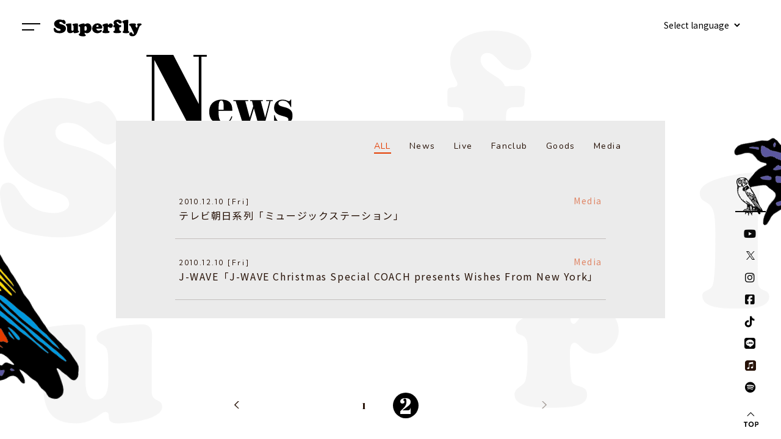

--- FILE ---
content_type: text/html; charset=UTF-8
request_url: https://www.superfly-web.com/news/?ym=201012&page=2
body_size: 136534
content:


        


<!DOCTYPE html>
<html lang="ja">
<head>

        <script async src="https://www.googletagmanager.com/gtag/js?id=UA-116902589-1"></script>

<script>
  window.dataLayer = window.dataLayer || [];
  function gtag(){dataLayer.push(arguments);}
  gtag('js', new Date());

  gtag('config', 'UA-116902589-1');
</script>


    
    <meta charset="utf-8">
    <meta http-equiv="X-UA-Compatible" content="IE=edge">
    <meta name="format-detection" content="telephone=no">
    <title>News | Superfly Official Site</title>
    <meta name="keywords" content="superfly-web" />
    <meta name="description" content="Superfly公式サイト。ニュース、ディスコグラフィー、プロフィール、ライブ情報などをご案内します。" />
    <meta name="viewport" content="width=device-width, initial-scale=1, user-scalable=0">

            <link rel="apple-touch-icon" sizes="180x180" href="/apple_touch_icon_20250404.jpg">
        <link rel="shortcut icon" href="/favicon.ico">

        <meta property="og:title" content="News|Superfly Official Site" />
<meta property="og:type" content="website" />
<meta property="og:description" content="Superfly公式サイト。ニュース、ディスコグラフィー、プロフィール、ライブ情報などをご案内します。" />
<meta property="og:url" content="https://superfly-web.com/" />
    <meta property="og:image" content="https://superfly-web.com/ogp-image_20250404.jpg" />
<meta name="twitter:card" content="summary_large_image">
<meta name="twitter:title" content="News|Superfly Official Site">
<meta name="twitter:description" content="Superfly公式サイト。ニュース、ディスコグラフィー、プロフィール、ライブ情報などをご案内します。">

    
        <link rel="preconnect" href="https://fonts.gstatic.com">
        <link href="https://fonts.googleapis.com/css2?family=Abril+Fatface&family=Kumbh+Sans:wght@400;700&family=Nunito:wght@400;600&family=Alegreya:ital,wght@0,400;0,700;1,400&family=Noto+Sans+JP:wght@400;700&family=Jost:wght@400;500&display=swap" rel="stylesheet">
        <link rel="stylesheet" href="/css/main.css?1756293639">
    

            <script src="https://kit.fontawesome.com/671cd51610.js" crossorigin="anonymous"></script>
    </head>


<body id="top" class="body js-tc-target ">
    

    
        <div class="outer js-tc-target">
            <div class="outer__inner" data-inview-base>
                <div class="bg--1">
                    <div class="bg--2">

                        
                            <div class="block">
                                <div class="wrapper">
                                    <h1 class="section-title news"><img src="/images/common/title_news.svg" alt="news"></h1>
                                    
                            <div class="main main--news">
                    <div class="category">
                <ul class="list-category">
                    <li class="list-category__item all current">
                        <a href="./?ym=201012">ALL</a>
                    </li>
                                            <li class="list-category__item news">
                            <a href="./?category_id=101&ym=201012">News</a>
                        </li>
                                            <li class="list-category__item live">
                            <a href="./?category_id=102&ym=201012">Live</a>
                        </li>
                                            <li class="list-category__item fanclub">
                            <a href="./?category_id=103&ym=201012">Fanclub</a>
                        </li>
                                            <li class="list-category__item goods">
                            <a href="./?category_id=104&ym=201012">Goods</a>
                        </li>
                                        <li class="list-category__item media">
                        <a href="/media/">Media</a>
                    </li>
                </ul>
            </div>
                        <div class="news-wrap">
                <ul class="list-1">
                                                                                                                        <li class="list-1__item">
                            <a href="?ym=201012&amp;page=2&cid=4&id=5670">
                                <div class="list-1__head">
                                                                        <div class="date">2010.12.10 [Fri]
                                    </div>
                                    <span class="category media">Media</span>
                                </div>
                                <div class="list-1__main">
                                    <span class="title">テレビ朝日系列「ミュージックステーション」</span>
                                </div>
                            </a>
                        </li>
                                                                                                                        <li class="list-1__item">
                            <a href="?ym=201012&amp;page=2&cid=4&id=5673">
                                <div class="list-1__head">
                                                                        <div class="date">2010.12.10 [Fri]
                                    </div>
                                    <span class="category media">Media</span>
                                </div>
                                <div class="list-1__main">
                                    <span class="title">J-WAVE「J-WAVE Christmas Special COACH presents Wishes From New York」</span>
                                </div>
                            </a>
                        </li>
                                    </ul>
            </div>
                        </div>

                                    
                                        
        
            <nav class="pager">
                            <a class="btn-back pager__btn" href="?ym=201012&page=1"><img src="/images/common/arrow.svg" alt=""></a>
        
                                <div class="btn-num">
                                                            <div class="btn-num__item"><a class="btn-num__text" href="?ym=201012&page=1">1</a></div>
                                                                                <div class="btn-num__item current"><span class="btn-num__text current">2</span></div>
                                                </div>
        
                            <span class="btn-next btn-none pager__btn"><img src="/images/common/arrow.svg" alt=""></span>
            </nav>
    
                                    
        <div class="archive pc-elem">
    <div class="archive__title"><img src="/images/common/archives.svg" alt="archives"></div>
    <div class="archive__all"><a href="./">ALL</a></div>
    <ul class="archive-list">
                                                            <li class="archive-list__item">
                <div class="archive-list__year">2026</div>
                <ul class="month-list">
                                        <li class="month-list__item">
                                                                            <a class="" href="./?ym=202601">1月</a>
                                            </li>
                                        <li class="month-list__item">
                                                                            <span class="disable">2月</span>
                                            </li>
                                    </ul>
            </li>
                                                            <li class="archive-list__item">
                <div class="archive-list__year">2025</div>
                <ul class="month-list">
                                        <li class="month-list__item">
                                                                            <a class="" href="./?ym=202501">1月</a>
                                            </li>
                                        <li class="month-list__item">
                                                                            <a class="" href="./?ym=202502">2月</a>
                                            </li>
                                        <li class="month-list__item">
                                                                            <a class="" href="./?ym=202503">3月</a>
                                            </li>
                                        <li class="month-list__item">
                                                                            <a class="" href="./?ym=202504">4月</a>
                                            </li>
                                        <li class="month-list__item">
                                                                            <a class="" href="./?ym=202505">5月</a>
                                            </li>
                                        <li class="month-list__item">
                                                                            <a class="" href="./?ym=202506">6月</a>
                                            </li>
                                        <li class="month-list__item">
                                                                            <a class="" href="./?ym=202507">7月</a>
                                            </li>
                                        <li class="month-list__item">
                                                                            <a class="" href="./?ym=202508">8月</a>
                                            </li>
                                        <li class="month-list__item">
                                                                            <a class="" href="./?ym=202509">9月</a>
                                            </li>
                                        <li class="month-list__item">
                                                                            <a class="" href="./?ym=202510">10月</a>
                                            </li>
                                        <li class="month-list__item">
                                                                            <a class="" href="./?ym=202511">11月</a>
                                            </li>
                                        <li class="month-list__item">
                                                                            <a class="" href="./?ym=202512">12月</a>
                                            </li>
                                    </ul>
            </li>
                                                            <li class="archive-list__item">
                <div class="archive-list__year">2024</div>
                <ul class="month-list">
                                        <li class="month-list__item">
                                                                            <a class="" href="./?ym=202401">1月</a>
                                            </li>
                                        <li class="month-list__item">
                                                                            <a class="" href="./?ym=202402">2月</a>
                                            </li>
                                        <li class="month-list__item">
                                                                            <a class="" href="./?ym=202403">3月</a>
                                            </li>
                                        <li class="month-list__item">
                                                                            <a class="" href="./?ym=202404">4月</a>
                                            </li>
                                        <li class="month-list__item">
                                                                            <a class="" href="./?ym=202405">5月</a>
                                            </li>
                                        <li class="month-list__item">
                                                                            <a class="" href="./?ym=202406">6月</a>
                                            </li>
                                        <li class="month-list__item">
                                                                            <a class="" href="./?ym=202407">7月</a>
                                            </li>
                                        <li class="month-list__item">
                                                                            <a class="" href="./?ym=202408">8月</a>
                                            </li>
                                        <li class="month-list__item">
                                                                            <a class="" href="./?ym=202409">9月</a>
                                            </li>
                                        <li class="month-list__item">
                                                                            <a class="" href="./?ym=202410">10月</a>
                                            </li>
                                        <li class="month-list__item">
                                                                            <a class="" href="./?ym=202411">11月</a>
                                            </li>
                                        <li class="month-list__item">
                                                                            <a class="" href="./?ym=202412">12月</a>
                                            </li>
                                    </ul>
            </li>
                                                            <li class="archive-list__item">
                <div class="archive-list__year">2023</div>
                <ul class="month-list">
                                        <li class="month-list__item">
                                                                            <a class="" href="./?ym=202301">1月</a>
                                            </li>
                                        <li class="month-list__item">
                                                                            <a class="" href="./?ym=202302">2月</a>
                                            </li>
                                        <li class="month-list__item">
                                                                            <a class="" href="./?ym=202303">3月</a>
                                            </li>
                                        <li class="month-list__item">
                                                                            <a class="" href="./?ym=202304">4月</a>
                                            </li>
                                        <li class="month-list__item">
                                                                            <a class="" href="./?ym=202305">5月</a>
                                            </li>
                                        <li class="month-list__item">
                                                                            <a class="" href="./?ym=202306">6月</a>
                                            </li>
                                        <li class="month-list__item">
                                                                            <a class="" href="./?ym=202307">7月</a>
                                            </li>
                                        <li class="month-list__item">
                                                                            <a class="" href="./?ym=202308">8月</a>
                                            </li>
                                        <li class="month-list__item">
                                                                            <a class="" href="./?ym=202309">9月</a>
                                            </li>
                                        <li class="month-list__item">
                                                                            <a class="" href="./?ym=202310">10月</a>
                                            </li>
                                        <li class="month-list__item">
                                                                            <a class="" href="./?ym=202311">11月</a>
                                            </li>
                                        <li class="month-list__item">
                                                                            <a class="" href="./?ym=202312">12月</a>
                                            </li>
                                    </ul>
            </li>
                                                            <li class="archive-list__item">
                <div class="archive-list__year">2022</div>
                <ul class="month-list">
                                        <li class="month-list__item">
                                                                            <a class="" href="./?ym=202201">1月</a>
                                            </li>
                                        <li class="month-list__item">
                                                                            <a class="" href="./?ym=202202">2月</a>
                                            </li>
                                        <li class="month-list__item">
                                                                            <a class="" href="./?ym=202203">3月</a>
                                            </li>
                                        <li class="month-list__item">
                                                                            <a class="" href="./?ym=202204">4月</a>
                                            </li>
                                        <li class="month-list__item">
                                                                            <a class="" href="./?ym=202205">5月</a>
                                            </li>
                                        <li class="month-list__item">
                                                                            <a class="" href="./?ym=202206">6月</a>
                                            </li>
                                        <li class="month-list__item">
                                                                            <a class="" href="./?ym=202207">7月</a>
                                            </li>
                                        <li class="month-list__item">
                                                                            <a class="" href="./?ym=202208">8月</a>
                                            </li>
                                        <li class="month-list__item">
                                                                            <a class="" href="./?ym=202209">9月</a>
                                            </li>
                                        <li class="month-list__item">
                                                                            <a class="" href="./?ym=202210">10月</a>
                                            </li>
                                        <li class="month-list__item">
                                                                            <a class="" href="./?ym=202211">11月</a>
                                            </li>
                                        <li class="month-list__item">
                                                                            <a class="" href="./?ym=202212">12月</a>
                                            </li>
                                    </ul>
            </li>
                                                            <li class="archive-list__item">
                <div class="archive-list__year">2021</div>
                <ul class="month-list">
                                        <li class="month-list__item">
                                                                            <a class="" href="./?ym=202101">1月</a>
                                            </li>
                                        <li class="month-list__item">
                                                                            <a class="" href="./?ym=202102">2月</a>
                                            </li>
                                        <li class="month-list__item">
                                                                            <a class="" href="./?ym=202103">3月</a>
                                            </li>
                                        <li class="month-list__item">
                                                                            <a class="" href="./?ym=202104">4月</a>
                                            </li>
                                        <li class="month-list__item">
                                                                            <a class="" href="./?ym=202105">5月</a>
                                            </li>
                                        <li class="month-list__item">
                                                                            <a class="" href="./?ym=202106">6月</a>
                                            </li>
                                        <li class="month-list__item">
                                                                            <a class="" href="./?ym=202107">7月</a>
                                            </li>
                                        <li class="month-list__item">
                                                                            <a class="" href="./?ym=202108">8月</a>
                                            </li>
                                        <li class="month-list__item">
                                                                            <a class="" href="./?ym=202109">9月</a>
                                            </li>
                                        <li class="month-list__item">
                                                                            <a class="" href="./?ym=202110">10月</a>
                                            </li>
                                        <li class="month-list__item">
                                                                            <a class="" href="./?ym=202111">11月</a>
                                            </li>
                                        <li class="month-list__item">
                                                                            <a class="" href="./?ym=202112">12月</a>
                                            </li>
                                    </ul>
            </li>
                                                            <li class="archive-list__item">
                <div class="archive-list__year">2020</div>
                <ul class="month-list">
                                        <li class="month-list__item">
                                                                            <a class="" href="./?ym=202001">1月</a>
                                            </li>
                                        <li class="month-list__item">
                                                                            <a class="" href="./?ym=202002">2月</a>
                                            </li>
                                        <li class="month-list__item">
                                                                            <a class="" href="./?ym=202003">3月</a>
                                            </li>
                                        <li class="month-list__item">
                                                                            <a class="" href="./?ym=202004">4月</a>
                                            </li>
                                        <li class="month-list__item">
                                                                            <a class="" href="./?ym=202005">5月</a>
                                            </li>
                                        <li class="month-list__item">
                                                                            <a class="" href="./?ym=202006">6月</a>
                                            </li>
                                        <li class="month-list__item">
                                                                            <a class="" href="./?ym=202007">7月</a>
                                            </li>
                                        <li class="month-list__item">
                                                                            <a class="" href="./?ym=202008">8月</a>
                                            </li>
                                        <li class="month-list__item">
                                                                            <a class="" href="./?ym=202009">9月</a>
                                            </li>
                                        <li class="month-list__item">
                                                                            <a class="" href="./?ym=202010">10月</a>
                                            </li>
                                        <li class="month-list__item">
                                                                            <a class="" href="./?ym=202011">11月</a>
                                            </li>
                                        <li class="month-list__item">
                                                                            <a class="" href="./?ym=202012">12月</a>
                                            </li>
                                    </ul>
            </li>
                                                            <li class="archive-list__item">
                <div class="archive-list__year">2019</div>
                <ul class="month-list">
                                        <li class="month-list__item">
                                                                            <a class="" href="./?ym=201901">1月</a>
                                            </li>
                                        <li class="month-list__item">
                                                                            <a class="" href="./?ym=201902">2月</a>
                                            </li>
                                        <li class="month-list__item">
                                                                            <a class="" href="./?ym=201903">3月</a>
                                            </li>
                                        <li class="month-list__item">
                                                                            <a class="" href="./?ym=201904">4月</a>
                                            </li>
                                        <li class="month-list__item">
                                                                            <a class="" href="./?ym=201905">5月</a>
                                            </li>
                                        <li class="month-list__item">
                                                                            <a class="" href="./?ym=201906">6月</a>
                                            </li>
                                        <li class="month-list__item">
                                                                            <a class="" href="./?ym=201907">7月</a>
                                            </li>
                                        <li class="month-list__item">
                                                                            <a class="" href="./?ym=201908">8月</a>
                                            </li>
                                        <li class="month-list__item">
                                                                            <a class="" href="./?ym=201909">9月</a>
                                            </li>
                                        <li class="month-list__item">
                                                                            <a class="" href="./?ym=201910">10月</a>
                                            </li>
                                        <li class="month-list__item">
                                                                            <a class="" href="./?ym=201911">11月</a>
                                            </li>
                                        <li class="month-list__item">
                                                                            <a class="" href="./?ym=201912">12月</a>
                                            </li>
                                    </ul>
            </li>
                                                            <li class="archive-list__item">
                <div class="archive-list__year">2018</div>
                <ul class="month-list">
                                        <li class="month-list__item">
                                                                            <a class="" href="./?ym=201801">1月</a>
                                            </li>
                                        <li class="month-list__item">
                                                                            <a class="" href="./?ym=201802">2月</a>
                                            </li>
                                        <li class="month-list__item">
                                                                            <a class="" href="./?ym=201803">3月</a>
                                            </li>
                                        <li class="month-list__item">
                                                                            <a class="" href="./?ym=201804">4月</a>
                                            </li>
                                        <li class="month-list__item">
                                                                            <a class="" href="./?ym=201805">5月</a>
                                            </li>
                                        <li class="month-list__item">
                                                                            <a class="" href="./?ym=201806">6月</a>
                                            </li>
                                        <li class="month-list__item">
                                                                            <a class="" href="./?ym=201807">7月</a>
                                            </li>
                                        <li class="month-list__item">
                                                                            <a class="" href="./?ym=201808">8月</a>
                                            </li>
                                        <li class="month-list__item">
                                                                            <a class="" href="./?ym=201809">9月</a>
                                            </li>
                                        <li class="month-list__item">
                                                                            <a class="" href="./?ym=201810">10月</a>
                                            </li>
                                        <li class="month-list__item">
                                                                            <a class="" href="./?ym=201811">11月</a>
                                            </li>
                                        <li class="month-list__item">
                                                                            <a class="" href="./?ym=201812">12月</a>
                                            </li>
                                    </ul>
            </li>
                                                            <li class="archive-list__item">
                <div class="archive-list__year">2017</div>
                <ul class="month-list">
                                        <li class="month-list__item">
                                                                            <a class="" href="./?ym=201701">1月</a>
                                            </li>
                                        <li class="month-list__item">
                                                                            <a class="" href="./?ym=201702">2月</a>
                                            </li>
                                        <li class="month-list__item">
                                                                            <a class="" href="./?ym=201703">3月</a>
                                            </li>
                                        <li class="month-list__item">
                                                                            <a class="" href="./?ym=201704">4月</a>
                                            </li>
                                        <li class="month-list__item">
                                                                            <a class="" href="./?ym=201705">5月</a>
                                            </li>
                                        <li class="month-list__item">
                                                                            <span class="disable">6月</span>
                                            </li>
                                        <li class="month-list__item">
                                                                            <a class="" href="./?ym=201707">7月</a>
                                            </li>
                                        <li class="month-list__item">
                                                                            <a class="" href="./?ym=201708">8月</a>
                                            </li>
                                        <li class="month-list__item">
                                                                            <a class="" href="./?ym=201709">9月</a>
                                            </li>
                                        <li class="month-list__item">
                                                                            <a class="" href="./?ym=201710">10月</a>
                                            </li>
                                        <li class="month-list__item">
                                                                            <a class="" href="./?ym=201711">11月</a>
                                            </li>
                                        <li class="month-list__item">
                                                                            <a class="" href="./?ym=201712">12月</a>
                                            </li>
                                    </ul>
            </li>
                                                            <li class="archive-list__item">
                <div class="archive-list__year">2016</div>
                <ul class="month-list">
                                        <li class="month-list__item">
                                                                            <a class="" href="./?ym=201601">1月</a>
                                            </li>
                                        <li class="month-list__item">
                                                                            <a class="" href="./?ym=201602">2月</a>
                                            </li>
                                        <li class="month-list__item">
                                                                            <a class="" href="./?ym=201603">3月</a>
                                            </li>
                                        <li class="month-list__item">
                                                                            <a class="" href="./?ym=201604">4月</a>
                                            </li>
                                        <li class="month-list__item">
                                                                            <a class="" href="./?ym=201605">5月</a>
                                            </li>
                                        <li class="month-list__item">
                                                                            <a class="" href="./?ym=201606">6月</a>
                                            </li>
                                        <li class="month-list__item">
                                                                            <a class="" href="./?ym=201607">7月</a>
                                            </li>
                                        <li class="month-list__item">
                                                                            <a class="" href="./?ym=201608">8月</a>
                                            </li>
                                        <li class="month-list__item">
                                                                            <a class="" href="./?ym=201609">9月</a>
                                            </li>
                                        <li class="month-list__item">
                                                                            <a class="" href="./?ym=201610">10月</a>
                                            </li>
                                        <li class="month-list__item">
                                                                            <a class="" href="./?ym=201611">11月</a>
                                            </li>
                                        <li class="month-list__item">
                                                                            <a class="" href="./?ym=201612">12月</a>
                                            </li>
                                    </ul>
            </li>
                                                            <li class="archive-list__item">
                <div class="archive-list__year">2015</div>
                <ul class="month-list">
                                        <li class="month-list__item">
                                                                            <a class="" href="./?ym=201501">1月</a>
                                            </li>
                                        <li class="month-list__item">
                                                                            <a class="" href="./?ym=201502">2月</a>
                                            </li>
                                        <li class="month-list__item">
                                                                            <a class="" href="./?ym=201503">3月</a>
                                            </li>
                                        <li class="month-list__item">
                                                                            <a class="" href="./?ym=201504">4月</a>
                                            </li>
                                        <li class="month-list__item">
                                                                            <a class="" href="./?ym=201505">5月</a>
                                            </li>
                                        <li class="month-list__item">
                                                                            <a class="" href="./?ym=201506">6月</a>
                                            </li>
                                        <li class="month-list__item">
                                                                            <a class="" href="./?ym=201507">7月</a>
                                            </li>
                                        <li class="month-list__item">
                                                                            <span class="disable">8月</span>
                                            </li>
                                        <li class="month-list__item">
                                                                            <a class="" href="./?ym=201509">9月</a>
                                            </li>
                                        <li class="month-list__item">
                                                                            <a class="" href="./?ym=201510">10月</a>
                                            </li>
                                        <li class="month-list__item">
                                                                            <a class="" href="./?ym=201511">11月</a>
                                            </li>
                                        <li class="month-list__item">
                                                                            <a class="" href="./?ym=201512">12月</a>
                                            </li>
                                    </ul>
            </li>
                                                            <li class="archive-list__item">
                <div class="archive-list__year">2014</div>
                <ul class="month-list">
                                        <li class="month-list__item">
                                                                            <a class="" href="./?ym=201401">1月</a>
                                            </li>
                                        <li class="month-list__item">
                                                                            <a class="" href="./?ym=201402">2月</a>
                                            </li>
                                        <li class="month-list__item">
                                                                            <a class="" href="./?ym=201403">3月</a>
                                            </li>
                                        <li class="month-list__item">
                                                                            <a class="" href="./?ym=201404">4月</a>
                                            </li>
                                        <li class="month-list__item">
                                                                            <a class="" href="./?ym=201405">5月</a>
                                            </li>
                                        <li class="month-list__item">
                                                                            <a class="" href="./?ym=201406">6月</a>
                                            </li>
                                        <li class="month-list__item">
                                                                            <a class="" href="./?ym=201407">7月</a>
                                            </li>
                                        <li class="month-list__item">
                                                                            <a class="" href="./?ym=201408">8月</a>
                                            </li>
                                        <li class="month-list__item">
                                                                            <a class="" href="./?ym=201409">9月</a>
                                            </li>
                                        <li class="month-list__item">
                                                                            <a class="" href="./?ym=201410">10月</a>
                                            </li>
                                        <li class="month-list__item">
                                                                            <a class="" href="./?ym=201411">11月</a>
                                            </li>
                                        <li class="month-list__item">
                                                                            <a class="" href="./?ym=201412">12月</a>
                                            </li>
                                    </ul>
            </li>
                                                            <li class="archive-list__item">
                <div class="archive-list__year">2013</div>
                <ul class="month-list">
                                        <li class="month-list__item">
                                                                            <a class="" href="./?ym=201301">1月</a>
                                            </li>
                                        <li class="month-list__item">
                                                                            <a class="" href="./?ym=201302">2月</a>
                                            </li>
                                        <li class="month-list__item">
                                                                            <a class="" href="./?ym=201303">3月</a>
                                            </li>
                                        <li class="month-list__item">
                                                                            <a class="" href="./?ym=201304">4月</a>
                                            </li>
                                        <li class="month-list__item">
                                                                            <a class="" href="./?ym=201305">5月</a>
                                            </li>
                                        <li class="month-list__item">
                                                                            <span class="disable">6月</span>
                                            </li>
                                        <li class="month-list__item">
                                                                            <a class="" href="./?ym=201307">7月</a>
                                            </li>
                                        <li class="month-list__item">
                                                                            <a class="" href="./?ym=201308">8月</a>
                                            </li>
                                        <li class="month-list__item">
                                                                            <a class="" href="./?ym=201309">9月</a>
                                            </li>
                                        <li class="month-list__item">
                                                                            <a class="" href="./?ym=201310">10月</a>
                                            </li>
                                        <li class="month-list__item">
                                                                            <a class="" href="./?ym=201311">11月</a>
                                            </li>
                                        <li class="month-list__item">
                                                                            <a class="" href="./?ym=201312">12月</a>
                                            </li>
                                    </ul>
            </li>
                                                            <li class="archive-list__item">
                <div class="archive-list__year">2012</div>
                <ul class="month-list">
                                        <li class="month-list__item">
                                                                            <a class="" href="./?ym=201201">1月</a>
                                            </li>
                                        <li class="month-list__item">
                                                                            <a class="" href="./?ym=201202">2月</a>
                                            </li>
                                        <li class="month-list__item">
                                                                            <a class="" href="./?ym=201203">3月</a>
                                            </li>
                                        <li class="month-list__item">
                                                                            <a class="" href="./?ym=201204">4月</a>
                                            </li>
                                        <li class="month-list__item">
                                                                            <a class="" href="./?ym=201205">5月</a>
                                            </li>
                                        <li class="month-list__item">
                                                                            <a class="" href="./?ym=201206">6月</a>
                                            </li>
                                        <li class="month-list__item">
                                                                            <a class="" href="./?ym=201207">7月</a>
                                            </li>
                                        <li class="month-list__item">
                                                                            <a class="" href="./?ym=201208">8月</a>
                                            </li>
                                        <li class="month-list__item">
                                                                            <a class="" href="./?ym=201209">9月</a>
                                            </li>
                                        <li class="month-list__item">
                                                                            <a class="" href="./?ym=201210">10月</a>
                                            </li>
                                        <li class="month-list__item">
                                                                            <a class="" href="./?ym=201211">11月</a>
                                            </li>
                                        <li class="month-list__item">
                                                                            <a class="" href="./?ym=201212">12月</a>
                                            </li>
                                    </ul>
            </li>
                                                            <li class="archive-list__item">
                <div class="archive-list__year">2011</div>
                <ul class="month-list">
                                        <li class="month-list__item">
                                                                            <a class="" href="./?ym=201101">1月</a>
                                            </li>
                                        <li class="month-list__item">
                                                                            <a class="" href="./?ym=201102">2月</a>
                                            </li>
                                        <li class="month-list__item">
                                                                            <a class="" href="./?ym=201103">3月</a>
                                            </li>
                                        <li class="month-list__item">
                                                                            <a class="" href="./?ym=201104">4月</a>
                                            </li>
                                        <li class="month-list__item">
                                                                            <a class="" href="./?ym=201105">5月</a>
                                            </li>
                                        <li class="month-list__item">
                                                                            <a class="" href="./?ym=201106">6月</a>
                                            </li>
                                        <li class="month-list__item">
                                                                            <a class="" href="./?ym=201107">7月</a>
                                            </li>
                                        <li class="month-list__item">
                                                                            <a class="" href="./?ym=201108">8月</a>
                                            </li>
                                        <li class="month-list__item">
                                                                            <a class="" href="./?ym=201109">9月</a>
                                            </li>
                                        <li class="month-list__item">
                                                                            <a class="" href="./?ym=201110">10月</a>
                                            </li>
                                        <li class="month-list__item">
                                                                            <a class="" href="./?ym=201111">11月</a>
                                            </li>
                                        <li class="month-list__item">
                                                                            <a class="" href="./?ym=201112">12月</a>
                                            </li>
                                    </ul>
            </li>
                                                            <li class="archive-list__item">
                <div class="archive-list__year">2010</div>
                <ul class="month-list">
                                        <li class="month-list__item">
                                                                            <span class="disable">1月</span>
                                            </li>
                                        <li class="month-list__item">
                                                                            <span class="disable">2月</span>
                                            </li>
                                        <li class="month-list__item">
                                                                            <span class="disable">3月</span>
                                            </li>
                                        <li class="month-list__item">
                                                                            <span class="disable">4月</span>
                                            </li>
                                        <li class="month-list__item">
                                                                            <span class="disable">5月</span>
                                            </li>
                                        <li class="month-list__item">
                                                                            <span class="disable">6月</span>
                                            </li>
                                        <li class="month-list__item">
                                                                            <a class="" href="./?ym=201007">7月</a>
                                            </li>
                                        <li class="month-list__item">
                                                                            <a class="" href="./?ym=201008">8月</a>
                                            </li>
                                        <li class="month-list__item">
                                                                            <a class="" href="./?ym=201009">9月</a>
                                            </li>
                                        <li class="month-list__item">
                                                                            <a class="" href="./?ym=201010">10月</a>
                                            </li>
                                        <li class="month-list__item">
                                                                            <a class="" href="./?ym=201011">11月</a>
                                            </li>
                                        <li class="month-list__item">
                                                                            <a class="current" href="./?ym=201012">12月</a>
                                            </li>
                                    </ul>
            </li>
            </ul>
</div>

<div class="archive mb-elem">
    <div class="archive__title"><img src="/images/common/archives.svg" alt="archives"></div>
    <div class="archive__all--sp"><a href="./">ALL</a></div>
    <ul class="archive-list js-accordion">
                                                            <li class="archive-list__item">
                <div class="archive-list__year js-accordion-title">2026</div>
                <div class="js-accordion-body month-list__wrap">
                    <ul class="month-list">
                                                <li class="month-list__item">
                                                                                        <a class="" href="./?ym=202601">1月</a>
                                                    </li>
                                                <li class="month-list__item">
                                                                                        <span class="disable">2月</span>
                                                    </li>
                                            </ul>
                </div>
            </li>
                                                            <li class="archive-list__item">
                <div class="archive-list__year js-accordion-title">2025</div>
                <div class="js-accordion-body month-list__wrap">
                    <ul class="month-list">
                                                <li class="month-list__item">
                                                                                        <a class="" href="./?ym=202501">1月</a>
                                                    </li>
                                                <li class="month-list__item">
                                                                                        <a class="" href="./?ym=202502">2月</a>
                                                    </li>
                                                <li class="month-list__item">
                                                                                        <a class="" href="./?ym=202503">3月</a>
                                                    </li>
                                                <li class="month-list__item">
                                                                                        <a class="" href="./?ym=202504">4月</a>
                                                    </li>
                                                <li class="month-list__item">
                                                                                        <a class="" href="./?ym=202505">5月</a>
                                                    </li>
                                                <li class="month-list__item">
                                                                                        <a class="" href="./?ym=202506">6月</a>
                                                    </li>
                                                <li class="month-list__item">
                                                                                        <a class="" href="./?ym=202507">7月</a>
                                                    </li>
                                                <li class="month-list__item">
                                                                                        <a class="" href="./?ym=202508">8月</a>
                                                    </li>
                                                <li class="month-list__item">
                                                                                        <a class="" href="./?ym=202509">9月</a>
                                                    </li>
                                                <li class="month-list__item">
                                                                                        <a class="" href="./?ym=202510">10月</a>
                                                    </li>
                                                <li class="month-list__item">
                                                                                        <a class="" href="./?ym=202511">11月</a>
                                                    </li>
                                                <li class="month-list__item">
                                                                                        <a class="" href="./?ym=202512">12月</a>
                                                    </li>
                                            </ul>
                </div>
            </li>
                                                            <li class="archive-list__item">
                <div class="archive-list__year js-accordion-title">2024</div>
                <div class="js-accordion-body month-list__wrap">
                    <ul class="month-list">
                                                <li class="month-list__item">
                                                                                        <a class="" href="./?ym=202401">1月</a>
                                                    </li>
                                                <li class="month-list__item">
                                                                                        <a class="" href="./?ym=202402">2月</a>
                                                    </li>
                                                <li class="month-list__item">
                                                                                        <a class="" href="./?ym=202403">3月</a>
                                                    </li>
                                                <li class="month-list__item">
                                                                                        <a class="" href="./?ym=202404">4月</a>
                                                    </li>
                                                <li class="month-list__item">
                                                                                        <a class="" href="./?ym=202405">5月</a>
                                                    </li>
                                                <li class="month-list__item">
                                                                                        <a class="" href="./?ym=202406">6月</a>
                                                    </li>
                                                <li class="month-list__item">
                                                                                        <a class="" href="./?ym=202407">7月</a>
                                                    </li>
                                                <li class="month-list__item">
                                                                                        <a class="" href="./?ym=202408">8月</a>
                                                    </li>
                                                <li class="month-list__item">
                                                                                        <a class="" href="./?ym=202409">9月</a>
                                                    </li>
                                                <li class="month-list__item">
                                                                                        <a class="" href="./?ym=202410">10月</a>
                                                    </li>
                                                <li class="month-list__item">
                                                                                        <a class="" href="./?ym=202411">11月</a>
                                                    </li>
                                                <li class="month-list__item">
                                                                                        <a class="" href="./?ym=202412">12月</a>
                                                    </li>
                                            </ul>
                </div>
            </li>
                                                            <li class="archive-list__item">
                <div class="archive-list__year js-accordion-title">2023</div>
                <div class="js-accordion-body month-list__wrap">
                    <ul class="month-list">
                                                <li class="month-list__item">
                                                                                        <a class="" href="./?ym=202301">1月</a>
                                                    </li>
                                                <li class="month-list__item">
                                                                                        <a class="" href="./?ym=202302">2月</a>
                                                    </li>
                                                <li class="month-list__item">
                                                                                        <a class="" href="./?ym=202303">3月</a>
                                                    </li>
                                                <li class="month-list__item">
                                                                                        <a class="" href="./?ym=202304">4月</a>
                                                    </li>
                                                <li class="month-list__item">
                                                                                        <a class="" href="./?ym=202305">5月</a>
                                                    </li>
                                                <li class="month-list__item">
                                                                                        <a class="" href="./?ym=202306">6月</a>
                                                    </li>
                                                <li class="month-list__item">
                                                                                        <a class="" href="./?ym=202307">7月</a>
                                                    </li>
                                                <li class="month-list__item">
                                                                                        <a class="" href="./?ym=202308">8月</a>
                                                    </li>
                                                <li class="month-list__item">
                                                                                        <a class="" href="./?ym=202309">9月</a>
                                                    </li>
                                                <li class="month-list__item">
                                                                                        <a class="" href="./?ym=202310">10月</a>
                                                    </li>
                                                <li class="month-list__item">
                                                                                        <a class="" href="./?ym=202311">11月</a>
                                                    </li>
                                                <li class="month-list__item">
                                                                                        <a class="" href="./?ym=202312">12月</a>
                                                    </li>
                                            </ul>
                </div>
            </li>
                                                            <li class="archive-list__item">
                <div class="archive-list__year js-accordion-title">2022</div>
                <div class="js-accordion-body month-list__wrap">
                    <ul class="month-list">
                                                <li class="month-list__item">
                                                                                        <a class="" href="./?ym=202201">1月</a>
                                                    </li>
                                                <li class="month-list__item">
                                                                                        <a class="" href="./?ym=202202">2月</a>
                                                    </li>
                                                <li class="month-list__item">
                                                                                        <a class="" href="./?ym=202203">3月</a>
                                                    </li>
                                                <li class="month-list__item">
                                                                                        <a class="" href="./?ym=202204">4月</a>
                                                    </li>
                                                <li class="month-list__item">
                                                                                        <a class="" href="./?ym=202205">5月</a>
                                                    </li>
                                                <li class="month-list__item">
                                                                                        <a class="" href="./?ym=202206">6月</a>
                                                    </li>
                                                <li class="month-list__item">
                                                                                        <a class="" href="./?ym=202207">7月</a>
                                                    </li>
                                                <li class="month-list__item">
                                                                                        <a class="" href="./?ym=202208">8月</a>
                                                    </li>
                                                <li class="month-list__item">
                                                                                        <a class="" href="./?ym=202209">9月</a>
                                                    </li>
                                                <li class="month-list__item">
                                                                                        <a class="" href="./?ym=202210">10月</a>
                                                    </li>
                                                <li class="month-list__item">
                                                                                        <a class="" href="./?ym=202211">11月</a>
                                                    </li>
                                                <li class="month-list__item">
                                                                                        <a class="" href="./?ym=202212">12月</a>
                                                    </li>
                                            </ul>
                </div>
            </li>
                                                            <li class="archive-list__item">
                <div class="archive-list__year js-accordion-title">2021</div>
                <div class="js-accordion-body month-list__wrap">
                    <ul class="month-list">
                                                <li class="month-list__item">
                                                                                        <a class="" href="./?ym=202101">1月</a>
                                                    </li>
                                                <li class="month-list__item">
                                                                                        <a class="" href="./?ym=202102">2月</a>
                                                    </li>
                                                <li class="month-list__item">
                                                                                        <a class="" href="./?ym=202103">3月</a>
                                                    </li>
                                                <li class="month-list__item">
                                                                                        <a class="" href="./?ym=202104">4月</a>
                                                    </li>
                                                <li class="month-list__item">
                                                                                        <a class="" href="./?ym=202105">5月</a>
                                                    </li>
                                                <li class="month-list__item">
                                                                                        <a class="" href="./?ym=202106">6月</a>
                                                    </li>
                                                <li class="month-list__item">
                                                                                        <a class="" href="./?ym=202107">7月</a>
                                                    </li>
                                                <li class="month-list__item">
                                                                                        <a class="" href="./?ym=202108">8月</a>
                                                    </li>
                                                <li class="month-list__item">
                                                                                        <a class="" href="./?ym=202109">9月</a>
                                                    </li>
                                                <li class="month-list__item">
                                                                                        <a class="" href="./?ym=202110">10月</a>
                                                    </li>
                                                <li class="month-list__item">
                                                                                        <a class="" href="./?ym=202111">11月</a>
                                                    </li>
                                                <li class="month-list__item">
                                                                                        <a class="" href="./?ym=202112">12月</a>
                                                    </li>
                                            </ul>
                </div>
            </li>
                                                            <li class="archive-list__item">
                <div class="archive-list__year js-accordion-title">2020</div>
                <div class="js-accordion-body month-list__wrap">
                    <ul class="month-list">
                                                <li class="month-list__item">
                                                                                        <a class="" href="./?ym=202001">1月</a>
                                                    </li>
                                                <li class="month-list__item">
                                                                                        <a class="" href="./?ym=202002">2月</a>
                                                    </li>
                                                <li class="month-list__item">
                                                                                        <a class="" href="./?ym=202003">3月</a>
                                                    </li>
                                                <li class="month-list__item">
                                                                                        <a class="" href="./?ym=202004">4月</a>
                                                    </li>
                                                <li class="month-list__item">
                                                                                        <a class="" href="./?ym=202005">5月</a>
                                                    </li>
                                                <li class="month-list__item">
                                                                                        <a class="" href="./?ym=202006">6月</a>
                                                    </li>
                                                <li class="month-list__item">
                                                                                        <a class="" href="./?ym=202007">7月</a>
                                                    </li>
                                                <li class="month-list__item">
                                                                                        <a class="" href="./?ym=202008">8月</a>
                                                    </li>
                                                <li class="month-list__item">
                                                                                        <a class="" href="./?ym=202009">9月</a>
                                                    </li>
                                                <li class="month-list__item">
                                                                                        <a class="" href="./?ym=202010">10月</a>
                                                    </li>
                                                <li class="month-list__item">
                                                                                        <a class="" href="./?ym=202011">11月</a>
                                                    </li>
                                                <li class="month-list__item">
                                                                                        <a class="" href="./?ym=202012">12月</a>
                                                    </li>
                                            </ul>
                </div>
            </li>
                                                            <li class="archive-list__item">
                <div class="archive-list__year js-accordion-title">2019</div>
                <div class="js-accordion-body month-list__wrap">
                    <ul class="month-list">
                                                <li class="month-list__item">
                                                                                        <a class="" href="./?ym=201901">1月</a>
                                                    </li>
                                                <li class="month-list__item">
                                                                                        <a class="" href="./?ym=201902">2月</a>
                                                    </li>
                                                <li class="month-list__item">
                                                                                        <a class="" href="./?ym=201903">3月</a>
                                                    </li>
                                                <li class="month-list__item">
                                                                                        <a class="" href="./?ym=201904">4月</a>
                                                    </li>
                                                <li class="month-list__item">
                                                                                        <a class="" href="./?ym=201905">5月</a>
                                                    </li>
                                                <li class="month-list__item">
                                                                                        <a class="" href="./?ym=201906">6月</a>
                                                    </li>
                                                <li class="month-list__item">
                                                                                        <a class="" href="./?ym=201907">7月</a>
                                                    </li>
                                                <li class="month-list__item">
                                                                                        <a class="" href="./?ym=201908">8月</a>
                                                    </li>
                                                <li class="month-list__item">
                                                                                        <a class="" href="./?ym=201909">9月</a>
                                                    </li>
                                                <li class="month-list__item">
                                                                                        <a class="" href="./?ym=201910">10月</a>
                                                    </li>
                                                <li class="month-list__item">
                                                                                        <a class="" href="./?ym=201911">11月</a>
                                                    </li>
                                                <li class="month-list__item">
                                                                                        <a class="" href="./?ym=201912">12月</a>
                                                    </li>
                                            </ul>
                </div>
            </li>
                                                            <li class="archive-list__item">
                <div class="archive-list__year js-accordion-title">2018</div>
                <div class="js-accordion-body month-list__wrap">
                    <ul class="month-list">
                                                <li class="month-list__item">
                                                                                        <a class="" href="./?ym=201801">1月</a>
                                                    </li>
                                                <li class="month-list__item">
                                                                                        <a class="" href="./?ym=201802">2月</a>
                                                    </li>
                                                <li class="month-list__item">
                                                                                        <a class="" href="./?ym=201803">3月</a>
                                                    </li>
                                                <li class="month-list__item">
                                                                                        <a class="" href="./?ym=201804">4月</a>
                                                    </li>
                                                <li class="month-list__item">
                                                                                        <a class="" href="./?ym=201805">5月</a>
                                                    </li>
                                                <li class="month-list__item">
                                                                                        <a class="" href="./?ym=201806">6月</a>
                                                    </li>
                                                <li class="month-list__item">
                                                                                        <a class="" href="./?ym=201807">7月</a>
                                                    </li>
                                                <li class="month-list__item">
                                                                                        <a class="" href="./?ym=201808">8月</a>
                                                    </li>
                                                <li class="month-list__item">
                                                                                        <a class="" href="./?ym=201809">9月</a>
                                                    </li>
                                                <li class="month-list__item">
                                                                                        <a class="" href="./?ym=201810">10月</a>
                                                    </li>
                                                <li class="month-list__item">
                                                                                        <a class="" href="./?ym=201811">11月</a>
                                                    </li>
                                                <li class="month-list__item">
                                                                                        <a class="" href="./?ym=201812">12月</a>
                                                    </li>
                                            </ul>
                </div>
            </li>
                                                            <li class="archive-list__item">
                <div class="archive-list__year js-accordion-title">2017</div>
                <div class="js-accordion-body month-list__wrap">
                    <ul class="month-list">
                                                <li class="month-list__item">
                                                                                        <a class="" href="./?ym=201701">1月</a>
                                                    </li>
                                                <li class="month-list__item">
                                                                                        <a class="" href="./?ym=201702">2月</a>
                                                    </li>
                                                <li class="month-list__item">
                                                                                        <a class="" href="./?ym=201703">3月</a>
                                                    </li>
                                                <li class="month-list__item">
                                                                                        <a class="" href="./?ym=201704">4月</a>
                                                    </li>
                                                <li class="month-list__item">
                                                                                        <a class="" href="./?ym=201705">5月</a>
                                                    </li>
                                                <li class="month-list__item">
                                                                                        <span class="disable">6月</span>
                                                    </li>
                                                <li class="month-list__item">
                                                                                        <a class="" href="./?ym=201707">7月</a>
                                                    </li>
                                                <li class="month-list__item">
                                                                                        <a class="" href="./?ym=201708">8月</a>
                                                    </li>
                                                <li class="month-list__item">
                                                                                        <a class="" href="./?ym=201709">9月</a>
                                                    </li>
                                                <li class="month-list__item">
                                                                                        <a class="" href="./?ym=201710">10月</a>
                                                    </li>
                                                <li class="month-list__item">
                                                                                        <a class="" href="./?ym=201711">11月</a>
                                                    </li>
                                                <li class="month-list__item">
                                                                                        <a class="" href="./?ym=201712">12月</a>
                                                    </li>
                                            </ul>
                </div>
            </li>
                                                            <li class="archive-list__item">
                <div class="archive-list__year js-accordion-title">2016</div>
                <div class="js-accordion-body month-list__wrap">
                    <ul class="month-list">
                                                <li class="month-list__item">
                                                                                        <a class="" href="./?ym=201601">1月</a>
                                                    </li>
                                                <li class="month-list__item">
                                                                                        <a class="" href="./?ym=201602">2月</a>
                                                    </li>
                                                <li class="month-list__item">
                                                                                        <a class="" href="./?ym=201603">3月</a>
                                                    </li>
                                                <li class="month-list__item">
                                                                                        <a class="" href="./?ym=201604">4月</a>
                                                    </li>
                                                <li class="month-list__item">
                                                                                        <a class="" href="./?ym=201605">5月</a>
                                                    </li>
                                                <li class="month-list__item">
                                                                                        <a class="" href="./?ym=201606">6月</a>
                                                    </li>
                                                <li class="month-list__item">
                                                                                        <a class="" href="./?ym=201607">7月</a>
                                                    </li>
                                                <li class="month-list__item">
                                                                                        <a class="" href="./?ym=201608">8月</a>
                                                    </li>
                                                <li class="month-list__item">
                                                                                        <a class="" href="./?ym=201609">9月</a>
                                                    </li>
                                                <li class="month-list__item">
                                                                                        <a class="" href="./?ym=201610">10月</a>
                                                    </li>
                                                <li class="month-list__item">
                                                                                        <a class="" href="./?ym=201611">11月</a>
                                                    </li>
                                                <li class="month-list__item">
                                                                                        <a class="" href="./?ym=201612">12月</a>
                                                    </li>
                                            </ul>
                </div>
            </li>
                                                            <li class="archive-list__item">
                <div class="archive-list__year js-accordion-title">2015</div>
                <div class="js-accordion-body month-list__wrap">
                    <ul class="month-list">
                                                <li class="month-list__item">
                                                                                        <a class="" href="./?ym=201501">1月</a>
                                                    </li>
                                                <li class="month-list__item">
                                                                                        <a class="" href="./?ym=201502">2月</a>
                                                    </li>
                                                <li class="month-list__item">
                                                                                        <a class="" href="./?ym=201503">3月</a>
                                                    </li>
                                                <li class="month-list__item">
                                                                                        <a class="" href="./?ym=201504">4月</a>
                                                    </li>
                                                <li class="month-list__item">
                                                                                        <a class="" href="./?ym=201505">5月</a>
                                                    </li>
                                                <li class="month-list__item">
                                                                                        <a class="" href="./?ym=201506">6月</a>
                                                    </li>
                                                <li class="month-list__item">
                                                                                        <a class="" href="./?ym=201507">7月</a>
                                                    </li>
                                                <li class="month-list__item">
                                                                                        <span class="disable">8月</span>
                                                    </li>
                                                <li class="month-list__item">
                                                                                        <a class="" href="./?ym=201509">9月</a>
                                                    </li>
                                                <li class="month-list__item">
                                                                                        <a class="" href="./?ym=201510">10月</a>
                                                    </li>
                                                <li class="month-list__item">
                                                                                        <a class="" href="./?ym=201511">11月</a>
                                                    </li>
                                                <li class="month-list__item">
                                                                                        <a class="" href="./?ym=201512">12月</a>
                                                    </li>
                                            </ul>
                </div>
            </li>
                                                            <li class="archive-list__item">
                <div class="archive-list__year js-accordion-title">2014</div>
                <div class="js-accordion-body month-list__wrap">
                    <ul class="month-list">
                                                <li class="month-list__item">
                                                                                        <a class="" href="./?ym=201401">1月</a>
                                                    </li>
                                                <li class="month-list__item">
                                                                                        <a class="" href="./?ym=201402">2月</a>
                                                    </li>
                                                <li class="month-list__item">
                                                                                        <a class="" href="./?ym=201403">3月</a>
                                                    </li>
                                                <li class="month-list__item">
                                                                                        <a class="" href="./?ym=201404">4月</a>
                                                    </li>
                                                <li class="month-list__item">
                                                                                        <a class="" href="./?ym=201405">5月</a>
                                                    </li>
                                                <li class="month-list__item">
                                                                                        <a class="" href="./?ym=201406">6月</a>
                                                    </li>
                                                <li class="month-list__item">
                                                                                        <a class="" href="./?ym=201407">7月</a>
                                                    </li>
                                                <li class="month-list__item">
                                                                                        <a class="" href="./?ym=201408">8月</a>
                                                    </li>
                                                <li class="month-list__item">
                                                                                        <a class="" href="./?ym=201409">9月</a>
                                                    </li>
                                                <li class="month-list__item">
                                                                                        <a class="" href="./?ym=201410">10月</a>
                                                    </li>
                                                <li class="month-list__item">
                                                                                        <a class="" href="./?ym=201411">11月</a>
                                                    </li>
                                                <li class="month-list__item">
                                                                                        <a class="" href="./?ym=201412">12月</a>
                                                    </li>
                                            </ul>
                </div>
            </li>
                                                            <li class="archive-list__item">
                <div class="archive-list__year js-accordion-title">2013</div>
                <div class="js-accordion-body month-list__wrap">
                    <ul class="month-list">
                                                <li class="month-list__item">
                                                                                        <a class="" href="./?ym=201301">1月</a>
                                                    </li>
                                                <li class="month-list__item">
                                                                                        <a class="" href="./?ym=201302">2月</a>
                                                    </li>
                                                <li class="month-list__item">
                                                                                        <a class="" href="./?ym=201303">3月</a>
                                                    </li>
                                                <li class="month-list__item">
                                                                                        <a class="" href="./?ym=201304">4月</a>
                                                    </li>
                                                <li class="month-list__item">
                                                                                        <a class="" href="./?ym=201305">5月</a>
                                                    </li>
                                                <li class="month-list__item">
                                                                                        <span class="disable">6月</span>
                                                    </li>
                                                <li class="month-list__item">
                                                                                        <a class="" href="./?ym=201307">7月</a>
                                                    </li>
                                                <li class="month-list__item">
                                                                                        <a class="" href="./?ym=201308">8月</a>
                                                    </li>
                                                <li class="month-list__item">
                                                                                        <a class="" href="./?ym=201309">9月</a>
                                                    </li>
                                                <li class="month-list__item">
                                                                                        <a class="" href="./?ym=201310">10月</a>
                                                    </li>
                                                <li class="month-list__item">
                                                                                        <a class="" href="./?ym=201311">11月</a>
                                                    </li>
                                                <li class="month-list__item">
                                                                                        <a class="" href="./?ym=201312">12月</a>
                                                    </li>
                                            </ul>
                </div>
            </li>
                                                            <li class="archive-list__item">
                <div class="archive-list__year js-accordion-title">2012</div>
                <div class="js-accordion-body month-list__wrap">
                    <ul class="month-list">
                                                <li class="month-list__item">
                                                                                        <a class="" href="./?ym=201201">1月</a>
                                                    </li>
                                                <li class="month-list__item">
                                                                                        <a class="" href="./?ym=201202">2月</a>
                                                    </li>
                                                <li class="month-list__item">
                                                                                        <a class="" href="./?ym=201203">3月</a>
                                                    </li>
                                                <li class="month-list__item">
                                                                                        <a class="" href="./?ym=201204">4月</a>
                                                    </li>
                                                <li class="month-list__item">
                                                                                        <a class="" href="./?ym=201205">5月</a>
                                                    </li>
                                                <li class="month-list__item">
                                                                                        <a class="" href="./?ym=201206">6月</a>
                                                    </li>
                                                <li class="month-list__item">
                                                                                        <a class="" href="./?ym=201207">7月</a>
                                                    </li>
                                                <li class="month-list__item">
                                                                                        <a class="" href="./?ym=201208">8月</a>
                                                    </li>
                                                <li class="month-list__item">
                                                                                        <a class="" href="./?ym=201209">9月</a>
                                                    </li>
                                                <li class="month-list__item">
                                                                                        <a class="" href="./?ym=201210">10月</a>
                                                    </li>
                                                <li class="month-list__item">
                                                                                        <a class="" href="./?ym=201211">11月</a>
                                                    </li>
                                                <li class="month-list__item">
                                                                                        <a class="" href="./?ym=201212">12月</a>
                                                    </li>
                                            </ul>
                </div>
            </li>
                                                            <li class="archive-list__item">
                <div class="archive-list__year js-accordion-title">2011</div>
                <div class="js-accordion-body month-list__wrap">
                    <ul class="month-list">
                                                <li class="month-list__item">
                                                                                        <a class="" href="./?ym=201101">1月</a>
                                                    </li>
                                                <li class="month-list__item">
                                                                                        <a class="" href="./?ym=201102">2月</a>
                                                    </li>
                                                <li class="month-list__item">
                                                                                        <a class="" href="./?ym=201103">3月</a>
                                                    </li>
                                                <li class="month-list__item">
                                                                                        <a class="" href="./?ym=201104">4月</a>
                                                    </li>
                                                <li class="month-list__item">
                                                                                        <a class="" href="./?ym=201105">5月</a>
                                                    </li>
                                                <li class="month-list__item">
                                                                                        <a class="" href="./?ym=201106">6月</a>
                                                    </li>
                                                <li class="month-list__item">
                                                                                        <a class="" href="./?ym=201107">7月</a>
                                                    </li>
                                                <li class="month-list__item">
                                                                                        <a class="" href="./?ym=201108">8月</a>
                                                    </li>
                                                <li class="month-list__item">
                                                                                        <a class="" href="./?ym=201109">9月</a>
                                                    </li>
                                                <li class="month-list__item">
                                                                                        <a class="" href="./?ym=201110">10月</a>
                                                    </li>
                                                <li class="month-list__item">
                                                                                        <a class="" href="./?ym=201111">11月</a>
                                                    </li>
                                                <li class="month-list__item">
                                                                                        <a class="" href="./?ym=201112">12月</a>
                                                    </li>
                                            </ul>
                </div>
            </li>
                                                            <li class="archive-list__item">
                <div class="archive-list__year js-accordion-title">2010</div>
                <div class="js-accordion-body month-list__wrap">
                    <ul class="month-list">
                                                <li class="month-list__item">
                                                                                        <span class="disable">1月</span>
                                                    </li>
                                                <li class="month-list__item">
                                                                                        <span class="disable">2月</span>
                                                    </li>
                                                <li class="month-list__item">
                                                                                        <span class="disable">3月</span>
                                                    </li>
                                                <li class="month-list__item">
                                                                                        <span class="disable">4月</span>
                                                    </li>
                                                <li class="month-list__item">
                                                                                        <span class="disable">5月</span>
                                                    </li>
                                                <li class="month-list__item">
                                                                                        <span class="disable">6月</span>
                                                    </li>
                                                <li class="month-list__item">
                                                                                        <a class="" href="./?ym=201007">7月</a>
                                                    </li>
                                                <li class="month-list__item">
                                                                                        <a class="" href="./?ym=201008">8月</a>
                                                    </li>
                                                <li class="month-list__item">
                                                                                        <a class="" href="./?ym=201009">9月</a>
                                                    </li>
                                                <li class="month-list__item">
                                                                                        <a class="" href="./?ym=201010">10月</a>
                                                    </li>
                                                <li class="month-list__item">
                                                                                        <a class="" href="./?ym=201011">11月</a>
                                                    </li>
                                                <li class="month-list__item">
                                                                                        <a class="current" href="./?ym=201012">12月</a>
                                                    </li>
                                            </ul>
                </div>
            </li>
            </ul>
</div>
                                </div>
                            </div>
                        

                        
                            <div class="footer__sp">
                                <img src="/images/footer/of_sp.svg" alt="">
                            </div>
                            <footer class="footer">
                                <div class="footer__logo detail">
                                    <div class="footer__chara detail">
                                        <img src="/images/footer/footer_g.svg" alt="">
                                    </div>
                                                                                                                <div class="footer__of detail"><img src="/images/footer/footer_of_b.svg" alt=""></div>
                                                                    </div>
                                <div class="footer__logo--mb detail">
                                    <img src="/images/footer/footer_mb.svg" alt="">
                                </div>
                                <div class="footer__wrap">
                                    <div class="footer__item footer__item--right">
                                        <div class="footer__menu-wrap">
                                            <div class="footer__menu footer__menu--right">
                                                <ul class="footer-list">
                                                    <li class="footer-list__item">
                                                        <a href="/news/"><img src="/images/footer/news.svg" alt=""></a>
                                                    </li>
                                                    <li class="footer-list__item">
                                                        <a href="/media/"><img src="/images/footer/media.svg" alt=""></a>
                                                    </li>
                                                    <li class="footer-list__item">
                                                        <a href="/video/"><img src="/images/footer/videos.svg" alt=""></a>
                                                    </li>
                                                    <li class="footer-list__item footer-list__item--long">
                                                        <a href="/discography/"><img src="/images/footer/discography.svg" alt=""></a>
                                                    </li>
                                                    <li class="footer-list__item">
                                                        <a href="/live/"><img src="/images/footer/live.svg" alt=""></a>
                                                    </li>
                                                    <li class="footer-list__item">
                                                        <a href="/profile/"><img src="/images/footer/profile.svg" alt=""></a>
                                                    </li>
                                                    <li class="footer-list__item">
                                                        <a href="/fanclub/"><img src="/images/footer/fanclub.svg" alt=""></a>
                                                    </li>
                                                    <li class="footer-list__item">
                                                        <a href="https://www.44store.jp/"><img src="/images/footer/goods.svg" alt=""></a>
                                                    </li>
                                                </ul>
                                            </div>
                                            <div class="footer__menu footer__menu--left">
                                                <div class="footer__mail">
                                                    <span class="footer__mail--title"><img src="/images/footer/mailnews.svg" alt=""></span>
                                                    <a href="/mailmagazine/" class="footer__mail--btn"><img class="pc-elem" src="/images/footer/mailmagazine_btn_pc.png" alt=""><img class="mb-elem" src="/images/footer/mailmagazine_btn_sp.png" alt=""></a>
                                                </div>

                                                <div class="footer-link">
                                                    <div class="footer-link__item">
                                                        <a href="/diary/"><img src="/images/footer/diaryarchives.svg" alt=""></a>
                                                    </div>
                                                    <div class="footer-link__item">
                                                        <a href="http://44carat.jp/" target="_blank"><img src="/images/footer/44carat.svg" alt=""></a>
                                                    </div>
                                                    <div class="footer-link__item">
                                                        <a href="/contact/"><img src="/images/footer/contact.svg" alt=""></a>
                                                    </div>
                                                </div>

                                                <div class="footer__sns-list mb-elem">
                                                    <ul class="sns-list">
                                                                                                                    <li class="sns-list__item">
                                                                <a href="https://www.youtube.com/channel/UC3Z8Tf-ponSKcr2p7Z8N09A" target="_blank"><i class="fab fa-youtube"></i></a>
                                                            </li>
                                                                                                                    <li class="sns-list__item">
                                                                <a href="https://twitter.com/Superfly_staff" target="_blank"><svg class="tw" xmlns="http://www.w3.org/2000/svg" xmlns:xlink="http://www.w3.org/1999/xlink" x="0px" y="0px" viewBox="0 0 21.6 17" xml:space="preserve"><path fill="currentColor" d="M12.4,7.2L18.6,0h-1.5l-5.4,6.3L7.4,0h-5L9,9.5L2.5,17h1.5l5.7-6.6l4.5,6.6h5L12.4,7.2L12.4,7.2z M10.4,9.6L9.7,8.6L4.5,1.1 h2.3l4.2,6l0.7,0.9l5.5,7.9h-2.3L10.4,9.6L10.4,9.6z"/></svg></a>
                                                            </li>
                                                                                                                    <li class="sns-list__item">
                                                                <a href="https://www.instagram.com/superfly_shiho/" target="_blank"><i class="fab fa-instagram"></i></a>
                                                            </li>
                                                                                                                    <li class="sns-list__item">
                                                                <a href="https://www.facebook.com/superflyofficial" target="_blank"><i class="fab fa-facebook-square"></i></a>
                                                            </li>
                                                                                                                    <li class="sns-list__item">
                                                                <a href="https://www.tiktok.com/@superfly.official" target="_blank"><i class="fab fa-tiktok"></i></a>
                                                            </li>
                                                                                                                    <li class="sns-list__item">
                                                                <a href="https://line.me/R/ti/p/@superfly?from=page" target="_blank"><i class="fab fa-line"></i></a>
                                                            </li>
                                                                                                                    <li class="sns-list__item">
                                                                <a href="https://music.apple.com/jp/artist/superfly/150974880?l=en" target="_blank"><img class="applemusic" src="/images/common/applemusic.svg"></a>
                                                            </li>
                                                                                                                    <li class="sns-list__item">
                                                                <a href="https://open.spotify.com/artist/5M8AXrOifBT8elkLKbGPQZ?si=XYJvAsSEQlKBFGH-o52D3g&amp;dl_branch=1" target="_blank"><i class="fab fa-spotify"></i></a>
                                                            </li>
                                                                                                            </ul>
                                                </div>
                                            </div>
                                        </div>
                                    </div>
                                    <div class="footer__copy"><img src="/images/footer/copyright.svg" alt=""></div>
                                </div>
                            </footer>
                        

                    </div>

                                        
                        <div class="deco-owl deco-owl--1" data-inview='{ "offset": "50%" }'></div>
                        <div class="deco-owl deco-owl--2" data-inview='{ "offset": "50%" }'></div>
                        <div class="deco-owl deco-owl--3" data-inview='{ "offset": "50%" }'></div>
                        <div class="deco-owl deco-owl--4" data-inview='{ "offset": "50%" }'></div>
                        <div class="deco-owl deco-owl--5" data-inview='{ "offset": "50%" }'></div>
                        <div class="deco-owl deco-owl--6" data-inview='{ "offset": "50%" }'></div>
                        <div class="deco-owl deco-owl--7" data-inview='{ "offset": "50%" }'></div>
                        <div class="deco-owl deco-owl--8" data-inview='{ "offset": "50%" }'></div>
                        <div class="deco-owl deco-owl--9" data-inview='{ "offset": "50%" }'></div>
                    

                </div>
            </div>
        </div>

                <div class="trigger-menu js-tc-toggle js-tc-target"></div>

                <div class="global-menu js-tc-target">
            <a class="global-menu__logo" href="/"><img src="/images/common/logo_b.png" alt=""></a>
            <div class="global-menu__inner">
                <div class="global-menu__box global-menu__box--flex">
                    <div class="global-menu__list-column">
                        <ul class="global-menu-list">
                            <li class="global-menu-list__item"><a href="/news/"><img src="/images/menu/news.svg" alt=""></a></li>
                            <li class="global-menu-list__item"><a href="/media/"><img src="/images/menu/media.svg" alt=""></a></li>
                            <li class="global-menu-list__item"><a href="/video/"><img src="/images/menu/videos.svg" alt=""></a></li>
                            <li class="global-menu-list__item global-menu-list__item--long"><a href="/discography/"><img src="/images/menu/discography.svg" alt=""></a></li>
                            <li class="global-menu-list__item"><a href="/live/"><img src="/images/menu/live.svg" alt=""></a></li>
                            <li class="global-menu-list__item"><a href="/profile/"><img src="/images/menu/profile.svg" alt=""></a></li>
                            <li class="global-menu-list__item"><a href="/fanclub/"><img src="/images/menu/fanclub.svg" alt=""></a></li>
                            <li class="global-menu-list__item"><a href="https://www.44store.jp/"><img src="/images/menu/goods.svg" alt=""></a></li>
                        </ul>
                    </div>
                    <div class="global-menu__list-column">
                        <ul class="global-menu-min-list">
                            <li class="global-menu-min-list__item"><a href="/mailmagazine/"><img src="/images/menu/mailnews.svg" alt=""></a></li>
                            <li class="global-menu-min-list__item global-menu-min-list__item--long"><a href="/diary/"><img src="/images/menu/diary_archives.svg" alt=""></a></li>
                            <li class="global-menu-min-list__item"><a href="http://44carat.jp/"><img src="/images/menu/44carat.svg" alt=""></a></li>
                            <li class="global-menu-min-list__item"><a href="/contact/"><img src="/images/menu/contact.svg" alt=""></a></li>
                        </ul>
                        <ul class="icon-list">
                                                            <li class="icon-list__item"><a href="https://twitter.com/Superfly_staff" target="_blank"><svg class="tw" xmlns="http://www.w3.org/2000/svg" xmlns:xlink="http://www.w3.org/1999/xlink" x="0px" y="0px" viewBox="0 0 21.6 17" xml:space="preserve"><path fill="currentColor" d="M12.4,7.2L18.6,0h-1.5l-5.4,6.3L7.4,0h-5L9,9.5L2.5,17h1.5l5.7-6.6l4.5,6.6h5L12.4,7.2L12.4,7.2z M10.4,9.6L9.7,8.6L4.5,1.1 h2.3l4.2,6l0.7,0.9l5.5,7.9h-2.3L10.4,9.6L10.4,9.6z"/></svg></a></li>
                                                            <li class="icon-list__item"><a href="https://www.instagram.com/superfly_shiho/" target="_blank"><i class="fab fa-instagram"></i></a></li>
                                                            <li class="icon-list__item"><a href="https://www.facebook.com/superflyofficial" target="_blank"><i class="fab fa-facebook-square"></i></a></li>
                                                            <li class="icon-list__item"><a href="https://www.tiktok.com/@superfly.official" target="_blank"><i class="fab fa-tiktok"></i></a></li>
                                                            <li class="icon-list__item"><a href="https://line.me/R/ti/p/@superfly?from=page" target="_blank"><i class="fab fa-line"></i></a></li>
                                                            <li class="icon-list__item"><a href="https://www.youtube.com/channel/UC3Z8Tf-ponSKcr2p7Z8N09A" target="_blank"><i class="fab fa-youtube"></i></a></li>
                                                            <li class="icon-list__item"><a href="https://music.apple.com/jp/artist/superfly/150974880?l=en" target="_blank"><img class="applemusic" src="/images/common/applemusic.svg"></a></li>
                                                            <li class="icon-list__item"><a href="https://open.spotify.com/artist/5M8AXrOifBT8elkLKbGPQZ?si=XYJvAsSEQlKBFGH-o52D3g&amp;dl_branch=1" target="_blank"><i class="fab fa-spotify"></i></a></li>
                                                    </ul>
                                                <!-- GTranslate: https://gtranslate.io/ -->
<div class="pctab-elem">
    <div class="translate-wrap translate-wrap--menu">
        <select class="translate" onchange="doGTranslate(this);"><option value="">Select language</option>><option value="ja|en">英語</option><option value="ja|zh-CN">中国語（簡体字）</option><option value="ja|zh-TW">中国語（繁体字）</option><option value="ja|ja">日本語</option><option value="ja|ko">韓国語</option></select>
    </div>
</div>

<div class="s-elem">
    <div class="translate-wrap translate-wrap--menu">
        <div class="translate-wrap__head"><img src="/images/common/global.svg" alt=""></div>
        <select class="translate" onchange="doGTranslate(this);"><option selected disabled></option><option value="ja|en">英語</option><option value="ja|zh-CN">中国語（簡体字）</option><option value="ja|zh-TW">中国語（繁体字）</option><option value="ja|ja">日本語</option><option value="ja|ko">韓国語</option></select>
    </div>
</div>                    </div>
                </div>
                <div class="global-menu__box global-menu__box--image">
                                        <img class="global-menu__image" src="/images/menu/thumb_20250404.jpg" alt="">
                                    </div>
            </div>
            <a class="global-menu__close js-tc-remove">
                <div class="arrow-left">
                    <div class="arrow-left__bar"></div>
                </div>
            </a>
        </div>

                <a href="/" class="header-logo"><img src="/images/common/logo.svg" alt=""></a>

                <!-- GTranslate: https://gtranslate.io/ -->
<div class="pctab-elem">
    <div class="translate-wrap">
        <select class="translate" onchange="doGTranslate(this);"><option value="">Select language</option>><option value="ja|en">英語</option><option value="ja|zh-CN">中国語（簡体字）</option><option value="ja|zh-TW">中国語（繁体字）</option><option value="ja|ja">日本語</option><option value="ja|ko">韓国語</option></select>
    </div>
</div>

<div class="s-elem">
    <div class="translate-wrap">
        <div class="translate-wrap__head"><img src="/images/common/global.svg" alt=""></div>
        <select class="translate" onchange="doGTranslate(this);"><option selected disabled></option><option value="ja|en">英語</option><option value="ja|zh-CN">中国語（簡体字）</option><option value="ja|zh-TW">中国語（繁体字）</option><option value="ja|ja">日本語</option><option value="ja|ko">韓国語</option></select>
    </div>
</div>
                
            <div class="fixed-menu js-tc-target">
                <ul class="fixed-menu-list">
                                            <li class="fixed-menu-list__item"><a href="https://www.youtube.com/channel/UC3Z8Tf-ponSKcr2p7Z8N09A" target="_blank"><i class="fab fa-youtube"></i></a></li>
                                            <li class="fixed-menu-list__item"><a href="https://twitter.com/Superfly_staff" target="_blank"><svg class="tw" xmlns="http://www.w3.org/2000/svg" xmlns:xlink="http://www.w3.org/1999/xlink" x="0px" y="0px" viewBox="0 0 21.6 17" xml:space="preserve"><path fill="currentColor" d="M12.4,7.2L18.6,0h-1.5l-5.4,6.3L7.4,0h-5L9,9.5L2.5,17h1.5l5.7-6.6l4.5,6.6h5L12.4,7.2L12.4,7.2z M10.4,9.6L9.7,8.6L4.5,1.1 h2.3l4.2,6l0.7,0.9l5.5,7.9h-2.3L10.4,9.6L10.4,9.6z"/></svg></a></li>
                                            <li class="fixed-menu-list__item"><a href="https://www.instagram.com/superfly_shiho/" target="_blank"><i class="fab fa-instagram"></i></a></li>
                                            <li class="fixed-menu-list__item"><a href="https://www.facebook.com/superflyofficial" target="_blank"><i class="fab fa-facebook-square"></i></a></li>
                                            <li class="fixed-menu-list__item"><a href="https://www.tiktok.com/@superfly.official" target="_blank"><i class="fab fa-tiktok"></i></a></li>
                                            <li class="fixed-menu-list__item"><a href="https://line.me/R/ti/p/@superfly?from=page" target="_blank"><i class="fab fa-line"></i></a></li>
                                            <li class="fixed-menu-list__item"><a href="https://music.apple.com/jp/artist/superfly/150974880?l=en" target="_blank"><img class="applemusic" src="/images/common/applemusic.svg"></a></li>
                                            <li class="fixed-menu-list__item"><a href="https://open.spotify.com/artist/5M8AXrOifBT8elkLKbGPQZ?si=XYJvAsSEQlKBFGH-o52D3g&amp;dl_branch=1" target="_blank"><i class="fab fa-spotify"></i></a></li>
                                    </ul>
            </div>
        
        <a href="#top" class="totop js-totop"><img class="pctab-elem" src="/images/menu/totop.svg" alt=""><img class="s-elem" src="/images/menu/totop_sp.svg" alt=""></a>
    

    

        
            <script type="text/javascript">
            /* <![CDATA[ */
            function doGTranslate(lang_pair) {if(lang_pair.value)lang_pair=lang_pair.value;if(lang_pair=='')return;var lang=lang_pair.split('|')[1];var plang=location.pathname.split('/')[1];if(plang.length !=2 && plang.toLowerCase() != 'zh-cn' && plang.toLowerCase() != 'zh-tw')plang='ja';if(lang == 'ja')location.href=location.protocol+'//'+location.host+location.pathname.replace('/'+plang+'/', '/')+location.search;else location.href=location.protocol+'//'+location.host+'/'+lang+location.pathname.replace('/'+plang+'/', '/')+location.search;}
            /* ]]> */
            </script>
        

        <script
        src="https://code.jquery.com/jquery-3.3.1.min.js"
        integrity="sha256-FgpCb/KJQlLNfOu91ta32o/NMZxltwRo8QtmkMRdAu8="
        crossorigin="anonymous"></script>
        <script>window.jQuery || document.write('<script src="/js/plugins/jquery-3.3.1.min.js"><\/script>')</script>
        <script src="/js/plugins/aemPlugin.complete.1.0.3.js"></script>
        <script src="/js/main.js"></script>
        <script>
            $(function() {
                $(".aem-post").find("img").wrap('<span class="js-protect">');
                $('.js-protect').aemProtectImage();
            });
        </script>
    



        

</body>
</html>


--- FILE ---
content_type: image/svg+xml
request_url: https://www.superfly-web.com/images/footer/diaryarchives.svg
body_size: 8609
content:
<svg xmlns="http://www.w3.org/2000/svg" width="160.537" height="21.839" viewBox="0 0 160.537 21.839">
  <path id="Diary_Archives" data-name="Diary Archives" d="M1.923,0a.389.389,0,0,1-.44-.44V-16.06a.389.389,0,0,1,.44-.44H7.358a8.974,8.974,0,0,1,3.292.585,7.466,7.466,0,0,1,2.583,1.665,7.509,7.509,0,0,1,1.687,2.6,9.181,9.181,0,0,1,.6,3.395,9.181,9.181,0,0,1-.6,3.395,7.509,7.509,0,0,1-1.687,2.6A7.466,7.466,0,0,1,10.651-.585,8.974,8.974,0,0,1,7.358,0ZM6.864-2.847A6.777,6.777,0,0,0,9.12-3.2a4.673,4.673,0,0,0,1.719-1.037,4.582,4.582,0,0,0,1.1-1.692,6.459,6.459,0,0,0,.387-2.32,6.459,6.459,0,0,0-.387-2.32,4.582,4.582,0,0,0-1.1-1.692A4.673,4.673,0,0,0,9.12-13.3a6.777,6.777,0,0,0-2.256-.354H5.124a.389.389,0,0,0-.44.44v9.926a.389.389,0,0,0,.44.44ZM19.658-13.191a1.749,1.749,0,0,1-.693-.14,1.787,1.787,0,0,1-.569-.381,1.8,1.8,0,0,1-.381-.564,1.71,1.71,0,0,1-.14-.687,1.71,1.71,0,0,1,.14-.687,1.74,1.74,0,0,1,.381-.559,1.759,1.759,0,0,1,.569-.371,1.809,1.809,0,0,1,.693-.134,1.742,1.742,0,0,1,.677.134,1.774,1.774,0,0,1,.564.371,1.74,1.74,0,0,1,.381.559,1.71,1.71,0,0,1,.14.688,1.71,1.71,0,0,1-.14.688,1.8,1.8,0,0,1-.381.564,1.8,1.8,0,0,1-.564.381A1.684,1.684,0,0,1,19.658-13.191ZM18.53,0a.366.366,0,0,1-.408-.419V-10.957a.426.426,0,0,1,.107-.306.4.4,0,0,1,.3-.113h2.234a.414.414,0,0,1,.306.113.414.414,0,0,1,.113.306V-.419a.41.41,0,0,1-.113.312A.426.426,0,0,1,20.764,0ZM29.594.215a5.738,5.738,0,0,1-2.288-.457,5.755,5.755,0,0,1-1.848-1.251,5.778,5.778,0,0,1-1.23-1.875,6.033,6.033,0,0,1-.446-2.326,6.033,6.033,0,0,1,.446-2.326,5.778,5.778,0,0,1,1.23-1.875,5.684,5.684,0,0,1,1.848-1.246,5.8,5.8,0,0,1,2.288-.451,5.451,5.451,0,0,1,1.713.263,4.633,4.633,0,0,1,1.477.811q.2.161.338.118t.134-.29v-.269a.414.414,0,0,1,.113-.306.414.414,0,0,1,.306-.113H35.91a.4.4,0,0,1,.3.113.426.426,0,0,1,.107.306V-.419A.366.366,0,0,1,35.91,0H33.676a.426.426,0,0,1-.306-.107.41.41,0,0,1-.113-.312V-.634q0-.269-.129-.333t-.344.118a4.592,4.592,0,0,1-1.477.8A5.517,5.517,0,0,1,29.594.215Zm.526-2.621A3.332,3.332,0,0,0,31.4-2.653a3.189,3.189,0,0,0,1.042-.682,3.225,3.225,0,0,0,.7-1.037A3.32,3.32,0,0,0,33.4-5.693,3.292,3.292,0,0,0,33.139-7a3.225,3.225,0,0,0-.7-1.037A3.189,3.189,0,0,0,31.4-8.723,3.332,3.332,0,0,0,30.12-8.97a3.4,3.4,0,0,0-1.278.242,3.119,3.119,0,0,0-1.042.677,3.225,3.225,0,0,0-.7,1.037,3.32,3.32,0,0,0-.258,1.321A3.347,3.347,0,0,0,27.1-4.361a3.225,3.225,0,0,0,.7,1.037,3.119,3.119,0,0,0,1.042.677A3.4,3.4,0,0,0,30.12-2.406ZM39.841,0a.366.366,0,0,1-.408-.419V-10.957a.426.426,0,0,1,.107-.306.4.4,0,0,1,.3-.113h2.105a.4.4,0,0,1,.3.113.426.426,0,0,1,.107.306v.859q0,.29.134.328t.328-.177a4.864,4.864,0,0,1,1.251-1.026,4.722,4.722,0,0,1,1.767-.585.409.409,0,0,1,.328.081.392.392,0,0,1,.113.306v2.084a.423.423,0,0,1-.1.3.438.438,0,0,1-.317.124,5.1,5.1,0,0,0-1.429.263,2.769,2.769,0,0,0-1.053.65,2.8,2.8,0,0,0-.655,1.074,4.663,4.663,0,0,0-.226,1.536V-.419a.41.41,0,0,1-.113.312A.426.426,0,0,1,42.076,0Zm10.14,5.124A.362.362,0,0,1,49.665,5a.349.349,0,0,1-.005-.344l2.116-5.07a.725.725,0,0,0,0-.548l-4.061-9.926a.36.36,0,0,1,.005-.349.355.355,0,0,1,.317-.134h2.449a.468.468,0,0,1,.483.344l2.32,6.359q.086.279.263.279t.263-.279l2.31-6.359a.455.455,0,0,1,.462-.344h2.417a.355.355,0,0,1,.317.134.36.36,0,0,1,.005.349L52.925,4.8a.5.5,0,0,1-.483.322ZM66.492,0a.383.383,0,0,1-.333-.134A.388.388,0,0,1,66.148-.5L72.11-16.156a.483.483,0,0,1,.5-.344h2.954a.512.512,0,0,1,.516.344L82.046-.5a.4.4,0,0,1-.005.371A.381.381,0,0,1,81.7,0H79.2a.525.525,0,0,1-.516-.354L77.7-3.029a.494.494,0,0,0-.5-.354H71.014a.494.494,0,0,0-.5.354L69.521-.354a.494.494,0,0,1-.5.354Zm9.55-6.091a.391.391,0,0,0,.338-.14A.369.369,0,0,0,76.4-6.6l-2-5.307q-.107-.279-.29-.279t-.29.279l-2,5.307a.38.38,0,0,0,.011.365.376.376,0,0,0,.333.14ZM84.624,0a.366.366,0,0,1-.408-.419V-10.957a.426.426,0,0,1,.107-.306.4.4,0,0,1,.3-.113h2.105a.4.4,0,0,1,.3.113.426.426,0,0,1,.107.306v.859q0,.29.134.328t.328-.177a4.864,4.864,0,0,1,1.251-1.026,4.722,4.722,0,0,1,1.767-.585.409.409,0,0,1,.328.081.392.392,0,0,1,.113.306v2.084a.423.423,0,0,1-.1.3.438.438,0,0,1-.317.124,5.1,5.1,0,0,0-1.429.263,2.769,2.769,0,0,0-1.053.65A2.8,2.8,0,0,0,87.5-6.682a4.663,4.663,0,0,0-.226,1.536V-.419a.41.41,0,0,1-.113.312A.426.426,0,0,1,86.858,0Zm14.3.215a7.131,7.131,0,0,1-2.541-.44,6.009,6.009,0,0,1-2.009-1.23,5.684,5.684,0,0,1-1.321-1.869,5.785,5.785,0,0,1-.478-2.369,5.8,5.8,0,0,1,.478-2.363,5.611,5.611,0,0,1,1.321-1.869,6.055,6.055,0,0,1,2.009-1.225,7.131,7.131,0,0,1,2.541-.44,6.979,6.979,0,0,1,2.541.451,5.867,5.867,0,0,1,2,1.268.372.372,0,0,1,.134.3.471.471,0,0,1-.167.29l-1.59,1.343a.367.367,0,0,1-.569-.054,3.226,3.226,0,0,0-1.058-.725,3.313,3.313,0,0,0-1.305-.252,3.384,3.384,0,0,0-1.284.242,3.132,3.132,0,0,0-1.037.677,3.225,3.225,0,0,0-.7,1.037,3.32,3.32,0,0,0-.258,1.321,3.409,3.409,0,0,0,.252,1.332,3.155,3.155,0,0,0,.693,1.037,3.119,3.119,0,0,0,1.042.677,3.425,3.425,0,0,0,1.289.242,3.292,3.292,0,0,0,1.311-.258,3.163,3.163,0,0,0,1.053-.73.361.361,0,0,1,.569-.043l1.579,1.343a.432.432,0,0,1,.188.263.325.325,0,0,1-.1.285,5.939,5.939,0,0,1-2.02,1.3A6.937,6.937,0,0,1,98.921.215ZM106.58,0a.366.366,0,0,1-.408-.419V-16.081a.366.366,0,0,1,.408-.419h2.234a.426.426,0,0,1,.306.107.41.41,0,0,1,.113.312v5.167q0,.269.118.344t.312-.075a4.31,4.31,0,0,1,1.289-.7,4.871,4.871,0,0,1,1.59-.247,3.919,3.919,0,0,1,2.981,1.112,4.54,4.54,0,0,1,1.058,3.25V-.419a.41.41,0,0,1-.113.312.426.426,0,0,1-.306.107h-2.234a.366.366,0,0,1-.408-.419V-6.682a3.613,3.613,0,0,0-.15-1.128,1.806,1.806,0,0,0-.419-.72,1.509,1.509,0,0,0-.645-.381,2.83,2.83,0,0,0-.816-.113,2.48,2.48,0,0,0-.908.161,1.916,1.916,0,0,0-.714.483,2.217,2.217,0,0,0-.467.811,3.589,3.589,0,0,0-.167,1.155V-.419a.41.41,0,0,1-.113.312.426.426,0,0,1-.306.107Zm14.544-13.191a1.749,1.749,0,0,1-.693-.14,1.787,1.787,0,0,1-.569-.381,1.8,1.8,0,0,1-.381-.564,1.71,1.71,0,0,1-.14-.687,1.71,1.71,0,0,1,.14-.687,1.74,1.74,0,0,1,.381-.559,1.759,1.759,0,0,1,.569-.371,1.809,1.809,0,0,1,.693-.134,1.742,1.742,0,0,1,.677.134,1.774,1.774,0,0,1,.564.371,1.74,1.74,0,0,1,.381.559,1.71,1.71,0,0,1,.14.688,1.71,1.71,0,0,1-.14.688,1.8,1.8,0,0,1-.381.564,1.8,1.8,0,0,1-.564.381A1.684,1.684,0,0,1,121.125-13.191ZM120,0a.366.366,0,0,1-.408-.419V-10.957a.426.426,0,0,1,.107-.306.4.4,0,0,1,.3-.113h2.234a.414.414,0,0,1,.306.113.414.414,0,0,1,.113.306V-.419a.41.41,0,0,1-.113.312.426.426,0,0,1-.306.107Zm9.958,0a.5.5,0,0,1-.494-.312l-4.5-10.581a.372.372,0,0,1,0-.349.341.341,0,0,1,.312-.134h2.438a.556.556,0,0,1,.3.081.438.438,0,0,1,.183.252l2.406,6.2q.1.269.274.269t.263-.269l2.428-6.2a.45.45,0,0,1,.473-.333h2.46a.341.341,0,0,1,.312.134.372.372,0,0,1,0,.349L132.264-.312A.491.491,0,0,1,131.78,0Zm14.587.215a7.09,7.09,0,0,1-2.621-.462,6.109,6.109,0,0,1-2-1.257,5.436,5.436,0,0,1-1.278-1.869,5.965,5.965,0,0,1-.446-2.31,5.842,5.842,0,0,1,.473-2.369,5.581,5.581,0,0,1,1.321-1.869A6.081,6.081,0,0,1,142-11.15a7.087,7.087,0,0,1,2.535-.44,7.153,7.153,0,0,1,2.433.4,6,6,0,0,1,1.955,1.133,5.6,5.6,0,0,1,1.332,1.735,5.722,5.722,0,0,1,.575,2.218q.021.183.032.349a1.417,1.417,0,0,1-.011.306q-.011.365-.419.365h-8.637a.388.388,0,0,0-.317.124.367.367,0,0,0-.048.338,3.128,3.128,0,0,0,.43.956,3.034,3.034,0,0,0,.7.736,3.158,3.158,0,0,0,.913.473,3.374,3.374,0,0,0,1.063.167A3.238,3.238,0,0,0,145.96-2.6a2.944,2.944,0,0,0,1.085-.886.422.422,0,0,1,.569-.183l2,.859a.5.5,0,0,1,.258.215.24.24,0,0,1-.043.269,6.147,6.147,0,0,1-.913,1,5.775,5.775,0,0,1-1.192.811,6.546,6.546,0,0,1-1.461.537A7.26,7.26,0,0,1,144.542.215Zm2.492-7.358a.423.423,0,0,0,.344-.129.267.267,0,0,0,0-.322,3.245,3.245,0,0,0-1.106-1.176,3.127,3.127,0,0,0-1.74-.467,3.31,3.31,0,0,0-1.7.424A2.967,2.967,0,0,0,141.7-7.627a.314.314,0,0,0-.021.349.37.37,0,0,0,.322.134ZM157.6.215a8.224,8.224,0,0,1-2.379-.344,8.81,8.81,0,0,1-2.046-.892.369.369,0,0,1-.118-.559l.881-1.536q.193-.354.58-.118a6.676,6.676,0,0,0,1.434.736,4.383,4.383,0,0,0,1.542.3,1.872,1.872,0,0,0,1.058-.258.861.861,0,0,0,.381-.763.765.765,0,0,0-.134-.457,1.23,1.23,0,0,0-.376-.333,3.2,3.2,0,0,0-.575-.263q-.333-.118-.73-.247-.634-.215-1.294-.467a5.11,5.11,0,0,1-1.2-.65,3.194,3.194,0,0,1-.886-.994,2.917,2.917,0,0,1-.344-1.477,3.293,3.293,0,0,1,.317-1.472,3.113,3.113,0,0,1,.886-1.09,4.073,4.073,0,0,1,1.359-.682,5.991,5.991,0,0,1,1.724-.236,7.45,7.45,0,0,1,1.891.247,7.644,7.644,0,0,1,1.794.72.354.354,0,0,1,.118.569L160.59-8.7a.482.482,0,0,1-.247.193.374.374,0,0,1-.312-.064,5.952,5.952,0,0,0-1.219-.521,4.025,4.025,0,0,0-1.144-.188,1.606,1.606,0,0,0-.881.22.742.742,0,0,0-.344.671.678.678,0,0,0,.161.457,1.452,1.452,0,0,0,.44.333,4.6,4.6,0,0,0,.645.269q.365.124.763.252.591.193,1.219.457a4.855,4.855,0,0,1,1.149.677,3.423,3.423,0,0,1,.859,1.015,2.986,2.986,0,0,1,.338,1.482,3.661,3.661,0,0,1-.312,1.547,3.23,3.23,0,0,1-.881,1.149,3.916,3.916,0,0,1-1.386.72A6.334,6.334,0,0,1,157.6.215Z" transform="translate(-1.482 16.715)" fill="#fff"/>
</svg>


--- FILE ---
content_type: image/svg+xml
request_url: https://www.superfly-web.com/images/menu/news.svg
body_size: 1763
content:
<svg xmlns="http://www.w3.org/2000/svg" width="97.649" height="26.592" viewBox="0 0 97.649 26.592"><path d="M6.7,0a.631.631,0,0,0,.7-.7v-16.44c0-.649.461-.8.872-.291L22.046-.41A.993.993,0,0,0,22.9,0h3.589a.619.619,0,0,0,.684-.7V-25.549a.619.619,0,0,0-.684-.7h-3.64a.631.631,0,0,0-.7.7V-9.16c0,.649-.461.837-.872.325l-13.792-17a1.013,1.013,0,0,0-.854-.41H3.059a.631.631,0,0,0-.7.7V-.7a.631.631,0,0,0,.7.7ZM41.681.342a10.009,10.009,0,0,0,8.408-4.05c.222-.291.068-.581-.342-.769L46.569-5.845a.65.65,0,0,0-.906.291,4.976,4.976,0,0,1-4,1.914,4.99,4.99,0,0,1-4.939-3.708.542.542,0,0,1,.581-.735h13.74c.41,0,.649-.171.667-.581a4.388,4.388,0,0,0-.034-1.042c-.308-5.127-4.443-8.733-10.015-8.733-5.828,0-10.083,3.948-10.083,9.4C31.581-3.811,35.529.342,41.681.342Zm-4.05-11.707c-.479,0-.718-.325-.479-.769A4.883,4.883,0,0,1,41.664-14.7a4.986,4.986,0,0,1,4.529,2.615c.222.41-.051.718-.547.718ZM63.846.017A.7.7,0,0,0,64.6-.5l3.521-10.032c.205-.581.632-.581.837,0L72.442-.5a.692.692,0,0,0,.752.513h3.264a.761.761,0,0,0,.769-.53l5.913-16.816a.529.529,0,0,0-.547-.769H78.817a.7.7,0,0,0-.735.547L74.921-7.93c-.188.6-.667.581-.872,0L70.58-17.568a.755.755,0,0,0-.769-.53H67.247a.755.755,0,0,0-.769.53l-3.5,9.656c-.188.581-.667.6-.854,0l-3.127-9.639a.731.731,0,0,0-.752-.547h-3.76c-.479,0-.684.291-.53.752L59.8-.513a.754.754,0,0,0,.752.53ZM92.984.342c4.307,0,7.024-2.153,7.024-5.828,0-3.726-3.179-4.956-5.674-5.776-1.709-.547-3.2-.957-3.2-2.085,0-.94.82-1.418,1.948-1.418a8.335,8.335,0,0,1,3.76,1.128.6.6,0,0,0,.889-.205L99.153-16a.571.571,0,0,0-.188-.906A12.3,12.3,0,0,0,93.1-18.44c-3.982,0-6.819,2.051-6.819,5.537,0,3.76,3.23,4.8,5.93,5.708,1.692.547,2.888.94,2.888,2.068,0,1.06-.854,1.624-2.29,1.624a8.982,8.982,0,0,1-4.734-1.641c-.393-.239-.7-.205-.923.188l-1.4,2.444a.587.587,0,0,0,.188.889A13.8,13.8,0,0,0,92.984.342Z" transform="translate(-2.358 26.25)" fill="#271207"/></svg>

--- FILE ---
content_type: image/svg+xml
request_url: https://www.superfly-web.com/images/footer/mailnews.svg
body_size: 5503
content:
<svg xmlns="http://www.w3.org/2000/svg" width="147.338" height="21.547" viewBox="0 0 147.338 21.547">
  <path id="パス_17662" data-name="パス 17662" d="M2.447,0a.5.5,0,0,1-.561-.561V-20.439A.5.5,0,0,1,2.447-21H7.109a.638.638,0,0,1,.656.438L13-8.012q.137.355.355.355t.369-.355L18.99-20.562A.668.668,0,0,1,19.646-21h4.648a.5.5,0,0,1,.561.561V-.561A.5.5,0,0,1,24.295,0H21.342a.5.5,0,0,1-.561-.561V-13.781a.676.676,0,0,0-.068-.328.259.259,0,0,0-.171-.144.263.263,0,0,0-.212.062.655.655,0,0,0-.191.287L14.6-.437A.638.638,0,0,1,13.945,0H12.77a.668.668,0,0,1-.656-.437l-5.5-13.494a.6.6,0,0,0-.191-.28.273.273,0,0,0-.212-.055.259.259,0,0,0-.171.144.676.676,0,0,0-.068.328V-.561A.5.5,0,0,1,5.414,0ZM35.765.273a7.3,7.3,0,0,1-2.912-.581A7.324,7.324,0,0,1,30.5-1.9a7.354,7.354,0,0,1-1.565-2.386,7.678,7.678,0,0,1-.567-2.96,7.678,7.678,0,0,1,.567-2.96A7.354,7.354,0,0,1,30.5-12.592a7.234,7.234,0,0,1,2.352-1.586,7.378,7.378,0,0,1,2.912-.574,6.938,6.938,0,0,1,2.181.335,5.9,5.9,0,0,1,1.88,1.032q.26.205.431.15t.171-.369v-.342a.527.527,0,0,1,.144-.39.527.527,0,0,1,.39-.144H43.8a.5.5,0,0,1,.383.144.542.542,0,0,1,.137.39V-.533A.465.465,0,0,1,43.8,0H40.96a.542.542,0,0,1-.39-.137.522.522,0,0,1-.144-.4V-.807q0-.342-.164-.424t-.437.15a5.844,5.844,0,0,1-1.88,1.019A7.021,7.021,0,0,1,35.765.273Zm.67-3.336a4.24,4.24,0,0,0,1.627-.314,4.058,4.058,0,0,0,1.326-.868,4.1,4.1,0,0,0,.889-1.319A4.225,4.225,0,0,0,40.6-7.246a4.19,4.19,0,0,0-.328-1.668,4.1,4.1,0,0,0-.889-1.319,4.058,4.058,0,0,0-1.326-.868,4.24,4.24,0,0,0-1.627-.314,4.323,4.323,0,0,0-1.627.308,3.97,3.97,0,0,0-1.326.861,4.1,4.1,0,0,0-.889,1.319,4.225,4.225,0,0,0-.328,1.682,4.26,4.26,0,0,0,.328,1.7,4.1,4.1,0,0,0,.889,1.319,3.97,3.97,0,0,0,1.326.861A4.323,4.323,0,0,0,36.435-3.062ZM50.243-16.789a2.226,2.226,0,0,1-.882-.178,2.274,2.274,0,0,1-.725-.485,2.3,2.3,0,0,1-.485-.718,2.177,2.177,0,0,1-.178-.875,2.177,2.177,0,0,1,.178-.875,2.214,2.214,0,0,1,.485-.711,2.239,2.239,0,0,1,.725-.472,2.3,2.3,0,0,1,.882-.171,2.217,2.217,0,0,1,.861.171,2.258,2.258,0,0,1,.718.472,2.214,2.214,0,0,1,.485.711,2.177,2.177,0,0,1,.178.875,2.177,2.177,0,0,1-.178.875,2.3,2.3,0,0,1-.485.718,2.3,2.3,0,0,1-.718.485A2.144,2.144,0,0,1,50.243-16.789ZM48.807,0a.465.465,0,0,1-.52-.533V-13.945a.542.542,0,0,1,.137-.39.5.5,0,0,1,.383-.144h2.844a.527.527,0,0,1,.39.144.527.527,0,0,1,.144.39V-.533a.522.522,0,0,1-.144.4.542.542,0,0,1-.39.137ZM60.032-.533a.522.522,0,0,1-.144.4A.542.542,0,0,1,59.5,0H56.655a.465.465,0,0,1-.52-.533V-20.467a.465.465,0,0,1,.52-.533H59.5a.542.542,0,0,1,.39.137.522.522,0,0,1,.144.4ZM71.665,0A.5.5,0,0,1,71.1-.561V-20.439A.5.5,0,0,1,71.665-21h2.857a.806.806,0,0,1,.684.328l11.033,13.6q.246.314.472.226t.226-.485V-20.439A.5.5,0,0,1,87.5-21h2.912a.49.49,0,0,1,.547.561V-.561A.49.49,0,0,1,90.409,0H87.538a.806.806,0,0,1-.684-.328L75.835-13.945q-.246-.314-.472-.239t-.226.472V-.561A.5.5,0,0,1,74.577,0Zm30.9.273a9.023,9.023,0,0,1-3.336-.588,7.775,7.775,0,0,1-2.55-1.6A6.919,6.919,0,0,1,95.05-4.293a7.592,7.592,0,0,1-.567-2.939,7.435,7.435,0,0,1,.6-3.015,7.1,7.1,0,0,1,1.682-2.379,7.739,7.739,0,0,1,2.557-1.565,9.02,9.02,0,0,1,3.227-.561,9.1,9.1,0,0,1,3.1.513,7.642,7.642,0,0,1,2.488,1.442,7.133,7.133,0,0,1,1.7,2.208,7.283,7.283,0,0,1,.731,2.823q.027.232.041.444a1.8,1.8,0,0,1-.014.39q-.014.465-.533.465H99.063a.493.493,0,0,0-.4.157.468.468,0,0,0-.062.431,3.982,3.982,0,0,0,.547,1.217,3.862,3.862,0,0,0,.889.937,4.02,4.02,0,0,0,1.162.6,4.294,4.294,0,0,0,1.354.212,4.121,4.121,0,0,0,1.818-.4,3.746,3.746,0,0,0,1.381-1.128.537.537,0,0,1,.725-.232l2.543,1.094a.632.632,0,0,1,.328.273.306.306,0,0,1-.055.342,7.823,7.823,0,0,1-1.162,1.278A7.351,7.351,0,0,1,106.61-.656a8.331,8.331,0,0,1-1.859.684A9.24,9.24,0,0,1,102.563.273Zm3.172-9.365a.538.538,0,0,0,.438-.164.339.339,0,0,0,0-.41,4.13,4.13,0,0,0-1.408-1.5,3.979,3.979,0,0,0-2.215-.595,4.213,4.213,0,0,0-2.167.54A3.776,3.776,0,0,0,98.94-9.707a.4.4,0,0,0-.027.444.471.471,0,0,0,.41.171ZM117.656.014a.586.586,0,0,1-.6-.424l-4.676-13.467a.464.464,0,0,1,.021-.437.46.46,0,0,1,.4-.164h3.008a.574.574,0,0,1,.6.438l2.5,7.711q.109.355.342.355t.342-.355l2.8-7.725a.557.557,0,0,1,.232-.321.707.707,0,0,1,.383-.1h2.051a.707.707,0,0,1,.383.1.557.557,0,0,1,.232.321l2.775,7.711q.123.355.355.355t.342-.355l2.529-7.7a.553.553,0,0,1,.588-.437h3.021a.471.471,0,0,1,.41.171.465.465,0,0,1,.027.444L131-.41a.6.6,0,0,1-.615.424h-2.611a.744.744,0,0,1-.383-.089.523.523,0,0,1-.219-.321l-2.789-8.025q-.123-.355-.335-.355t-.335.355L120.9-.4a.513.513,0,0,1-.226.321.752.752,0,0,1-.376.089ZM143.6.273a10.467,10.467,0,0,1-3.028-.437,11.213,11.213,0,0,1-2.6-1.135.469.469,0,0,1-.15-.711l1.121-1.955q.246-.451.738-.15a8.5,8.5,0,0,0,1.825.937,5.579,5.579,0,0,0,1.962.376,2.382,2.382,0,0,0,1.347-.328A1.1,1.1,0,0,0,145.3-4.1a.973.973,0,0,0-.171-.581,1.565,1.565,0,0,0-.479-.424,4.069,4.069,0,0,0-.731-.335q-.424-.15-.93-.314-.807-.273-1.647-.595a6.5,6.5,0,0,1-1.531-.827,4.065,4.065,0,0,1-1.128-1.265,3.713,3.713,0,0,1-.437-1.88,4.191,4.191,0,0,1,.4-1.873,3.962,3.962,0,0,1,1.128-1.388,5.184,5.184,0,0,1,1.729-.868,7.625,7.625,0,0,1,2.194-.3,9.482,9.482,0,0,1,2.406.314,9.729,9.729,0,0,1,2.283.916.451.451,0,0,1,.15.725l-1.135,1.723a.614.614,0,0,1-.314.246.476.476,0,0,1-.4-.082,7.575,7.575,0,0,0-1.552-.663,5.123,5.123,0,0,0-1.456-.239,2.045,2.045,0,0,0-1.121.28.945.945,0,0,0-.437.854.862.862,0,0,0,.205.581,1.848,1.848,0,0,0,.561.424,5.86,5.86,0,0,0,.82.342q.465.157.971.321.752.246,1.552.581a6.179,6.179,0,0,1,1.463.861,4.357,4.357,0,0,1,1.094,1.292,3.8,3.8,0,0,1,.431,1.887,4.659,4.659,0,0,1-.4,1.969,4.111,4.111,0,0,1-1.121,1.463,4.984,4.984,0,0,1-1.764.916A8.062,8.062,0,0,1,143.6.273Z" transform="translate(-1.887 21.273)" fill="#fff"/>
</svg>


--- FILE ---
content_type: image/svg+xml
request_url: https://www.superfly-web.com/images/common/arrow.svg
body_size: 178
content:
<svg xmlns="http://www.w3.org/2000/svg" width="7.984" height="12.061" viewBox="0 0 7.984 12.061">
  <path id="パス_112" data-name="パス 112" d="M14339.8-11473h1.953l6.031,6.029-6.031,6.031h-1.953l6.031-6.031Z" transform="translate(-14339.799 11473)" fill="#271207"/>
</svg>


--- FILE ---
content_type: image/svg+xml
request_url: https://www.superfly-web.com/images/menu/live.svg
body_size: 1224
content:
<svg xmlns="http://www.w3.org/2000/svg" width="65.11" height="26.164" viewBox="0 0 65.11 26.164"><path d="M15.257,0a.613.613,0,0,0,.681-.681V-3.719a.62.62,0,0,0-.681-.681H7.936a.606.606,0,0,1-.681-.681V-24.819a.613.613,0,0,0-.681-.681h-3.6a.613.613,0,0,0-.681.681V-.681A.613.613,0,0,0,2.972,0Zm6.192-20.387a2.749,2.749,0,0,0,2.723-2.739,2.721,2.721,0,0,0-2.723-2.706,2.728,2.728,0,0,0-2.756,2.706A2.756,2.756,0,0,0,21.449-20.387ZM23.159,0a.594.594,0,0,0,.647-.647V-16.934a.6.6,0,0,0-.647-.647H19.705a.589.589,0,0,0-.631.647V-.647A.581.581,0,0,0,19.705,0ZM37.917,0a.739.739,0,0,0,.747-.481l7.022-16.353c.183-.432-.017-.747-.481-.747H41.4a.714.714,0,0,0-.73.515L36.921-7.487c-.183.548-.631.548-.83,0l-3.719-9.579a.733.733,0,0,0-.747-.515H27.856c-.465,0-.664.315-.481.747L34.331-.481A.774.774,0,0,0,35.094,0ZM57.639.332A9.723,9.723,0,0,0,65.807-3.6c.216-.282.066-.564-.332-.747L62.387-5.678a.632.632,0,0,0-.88.282,4.833,4.833,0,0,1-3.885,1.859,4.847,4.847,0,0,1-4.8-3.6.527.527,0,0,1,.564-.714H66.736c.4,0,.631-.166.647-.564a4.263,4.263,0,0,0-.033-1.013c-.3-4.98-4.316-8.483-9.729-8.483-5.661,0-9.795,3.835-9.795,9.131C47.827-3.7,51.662.332,57.639.332ZM53.7-11.04c-.465,0-.7-.315-.465-.747a4.744,4.744,0,0,1,4.383-2.49,4.843,4.843,0,0,1,4.4,2.54c.216.4-.05.7-.531.7Z" transform="translate(-2.291 25.832)" fill="#271207"/></svg>

--- FILE ---
content_type: image/svg+xml
request_url: https://www.superfly-web.com/images/menu/videos.svg
body_size: 2203
content:
<svg xmlns="http://www.w3.org/2000/svg" width="123.33" height="26.934" viewBox="0 0 123.33 26.934"><path d="M15.6,0a.771.771,0,0,0,.8-.547l9.5-24.9c.188-.5-.051-.8-.547-.8h-4a.759.759,0,0,0-.8.547L13.723-7.6c-.222.581-.684.581-.906,0L5.964-25.7a.771.771,0,0,0-.8-.547H1.145c-.5,0-.735.308-.547.8l9.485,24.9a.759.759,0,0,0,.8.547ZM31.786-20.986a2.83,2.83,0,0,0,2.8-2.82,2.8,2.8,0,0,0-2.8-2.786,2.808,2.808,0,0,0-2.837,2.786A2.837,2.837,0,0,0,31.786-20.986ZM33.547,0a.611.611,0,0,0,.667-.667V-17.432a.619.619,0,0,0-.667-.667H29.992a.606.606,0,0,0-.649.667V-.667A.6.6,0,0,0,29.992,0ZM47.594.342A8.006,8.006,0,0,0,52.67-1.35c.444-.376.752-.222.752.342v.342A.611.611,0,0,0,54.088,0h3.555a.6.6,0,0,0,.649-.667V-25.583a.6.6,0,0,0-.649-.667H54.088a.611.611,0,0,0-.667.667v8.511c0,.547-.325.684-.752.342a7.922,7.922,0,0,0-5.076-1.709,9.176,9.176,0,0,0-9.246,9.382A9.19,9.19,0,0,0,47.594.342Zm.837-4.17a5.089,5.089,0,0,1-5.212-5.229,5.1,5.1,0,0,1,5.212-5.212,5.116,5.116,0,0,1,5.212,5.212A5.12,5.12,0,0,1,48.431-3.828ZM72.561.342a10.009,10.009,0,0,0,8.408-4.05c.222-.291.068-.581-.342-.769L77.449-5.845a.65.65,0,0,0-.906.291,4.976,4.976,0,0,1-4,1.914,4.99,4.99,0,0,1-4.939-3.708.542.542,0,0,1,.581-.735h13.74c.41,0,.649-.171.667-.581a4.388,4.388,0,0,0-.034-1.042c-.308-5.127-4.443-8.733-10.015-8.733-5.828,0-10.083,3.948-10.083,9.4C62.461-3.811,66.409.342,72.561.342Zm-4.05-11.707c-.479,0-.718-.325-.479-.769A4.883,4.883,0,0,1,72.544-14.7a4.986,4.986,0,0,1,4.529,2.615c.222.41-.051.718-.547.718ZM96.059.342c5.776,0,10.066-3.948,10.066-9.4,0-5.435-4.29-9.382-10.066-9.382-5.845,0-10.1,3.948-10.1,9.382C85.959-3.606,90.215.342,96.059.342Zm-.017-4.17A5.079,5.079,0,0,1,90.83-9.058a5.085,5.085,0,0,1,5.212-5.212,5.126,5.126,0,0,1,5.212,5.212A5.13,5.13,0,0,1,96.042-3.828Zm20.8,4.17c4.307,0,7.024-2.153,7.024-5.828,0-3.726-3.179-4.956-5.674-5.776-1.709-.547-3.2-.957-3.2-2.085,0-.94.82-1.418,1.948-1.418a8.335,8.335,0,0,1,3.76,1.128.6.6,0,0,0,.889-.205L123.009-16a.571.571,0,0,0-.188-.906,12.3,12.3,0,0,0-5.862-1.538c-3.982,0-6.819,2.051-6.819,5.537,0,3.76,3.23,4.8,5.93,5.708,1.692.547,2.888.94,2.888,2.068,0,1.06-.854,1.624-2.29,1.624a8.982,8.982,0,0,1-4.734-1.641c-.393-.239-.7-.205-.923.188l-1.4,2.444a.587.587,0,0,0,.188.889A13.8,13.8,0,0,0,116.84.342Z" transform="translate(-0.534 26.592)" fill="#271207"/></svg>

--- FILE ---
content_type: image/svg+xml
request_url: https://www.superfly-web.com/images/footer/copyright.svg
body_size: 2534
content:
<svg xmlns="http://www.w3.org/2000/svg" viewBox="0 0 76.12 10.66"><defs><style>.cls-1{fill:#fff;}</style></defs><g id="レイヤー_2" data-name="レイヤー 2"><g id="レイヤー_1-2" data-name="レイヤー 1"><path id="合体_4" data-name="合体 4" class="cls-1" d="M2.66,9.94A5.41,5.41,0,0,1,.72,8,5.09,5.09,0,0,1,0,5.33,5.12,5.12,0,0,1,.72,2.66,5.46,5.46,0,0,1,2.66.72,5.12,5.12,0,0,1,5.33,0,5.09,5.09,0,0,1,8,.72,5.41,5.41,0,0,1,9.94,2.66,5.33,5.33,0,0,1,2.66,9.94ZM3,1.31A4.75,4.75,0,0,0,1.31,3,4.54,4.54,0,0,0,.69,5.34a4.51,4.51,0,0,0,.62,2.32A4.75,4.75,0,0,0,3,9.35,4.64,4.64,0,0,0,5.34,10a4.48,4.48,0,0,0,2.32-.62,4.67,4.67,0,0,0,1.69-1.7A4.53,4.53,0,0,0,10,5.33,4.52,4.52,0,0,0,9.35,3a4.75,4.75,0,0,0-1.7-1.69A4.54,4.54,0,0,0,5.32.69,4.48,4.48,0,0,0,3,1.31Zm38.34,8A4.41,4.41,0,0,1,40,8.39,4,4,0,0,1,39,7a4.59,4.59,0,0,1-.33-1.76A4.62,4.62,0,0,1,39,3.49,4.08,4.08,0,0,1,40,2.12a4.24,4.24,0,0,1,1.39-.89A4.41,4.41,0,0,1,43.06.91a4.5,4.5,0,0,1,1.54.23,3.57,3.57,0,0,1,1.13.66V3.49a3.29,3.29,0,0,0-.67-.62,3.18,3.18,0,0,0-.87-.42,3.35,3.35,0,0,0-1.09-.16,2.9,2.9,0,0,0-2,.81,2.64,2.64,0,0,0-.63.94,3.14,3.14,0,0,0-.23,1.21,3.15,3.15,0,0,0,.23,1.22,2.83,2.83,0,0,0,.63.94,2.9,2.9,0,0,0,2,.81,3.69,3.69,0,0,0,1.09-.16,3.21,3.21,0,0,0,.87-.43A4.29,4.29,0,0,0,45.73,7V8.71a3.82,3.82,0,0,1-1.14.66,5,5,0,0,1-3.25-.09Zm31.13.17V2.36H70.26V1.05h5.86V2.36H73.9V9.45Zm-3.34,0-1-2.16h-3.1l-1,2.16h-1.6L66.61.59l4.1,8.86ZM67.76,6.09,66.62,3.43,65.48,6.09Zm-7.3,3.36L58.34,6.27h-.87V9.45H56.05V1.05h2.59a3.67,3.67,0,0,1,1.6.33,2.38,2.38,0,0,1,1,.91,2.48,2.48,0,0,1,.38,1.38A2.54,2.54,0,0,1,61.3,5a2.5,2.5,0,0,1-1,.91,2.2,2.2,0,0,1-.45.17l2.38,3.33ZM58.58,5.1a2.09,2.09,0,0,0,.86-.16A1.3,1.3,0,0,0,60,4.46a1.39,1.39,0,0,0,.2-.77,1.36,1.36,0,0,0-.2-.76,1.3,1.3,0,0,0-.56-.48,2.09,2.09,0,0,0-.86-.16H57.47V5.1ZM53.24,9.46l-1-2.16h-3.1l-1,2.16h-1.6L50.72.59l4.1,8.87ZM51.87,6.1,50.74,3.43,49.6,6.09ZM31,9.46V7.85H26.83l4.74-6.8h.86V6.62h1.31V7.85H32.42v1.6ZM28.91,6.73h2.15V3.59ZM23.18,9.45V7.85H19l4.74-6.8h.86V6.62H26V7.85H24.64v1.6ZM21.12,6.73h2.15V3.59ZM3.93,7.94A2.89,2.89,0,0,1,2.88,6.85a3.1,3.1,0,0,1-.39-1.52,3,3,0,0,1,.38-1.52,2.72,2.72,0,0,1,1-1.06,3,3,0,0,1,1.48-.39,3.44,3.44,0,0,1,1.38.28,2.41,2.41,0,0,1,.64.41.21.21,0,0,1,.1.17.23.23,0,0,1,0,.18l-.19.25a.23.23,0,0,1-.18.12.26.26,0,0,1-.19,0A2.34,2.34,0,0,0,5.4,3.2,1.93,1.93,0,0,0,4,3.8,2.14,2.14,0,0,0,3.4,5.33,2.19,2.19,0,0,0,4,6.87a1.92,1.92,0,0,0,1.46.63,2.3,2.3,0,0,0,1-.26A3.17,3.17,0,0,0,7,6.88a.19.19,0,0,1,.18-.06.25.25,0,0,1,.18.1l.2.24a.28.28,0,0,1,.06.18.19.19,0,0,1-.09.16,2.22,2.22,0,0,1-.68.5,3.4,3.4,0,0,1-1.46.34A2.87,2.87,0,0,1,3.93,7.94Z"/></g></g></svg>

--- FILE ---
content_type: image/svg+xml
request_url: https://www.superfly-web.com/images/footer/44carat.svg
body_size: 4011
content:
<svg xmlns="http://www.w3.org/2000/svg" width="111.254" height="17.037" viewBox="0 0 111.254 17.037">
  <path id="パス_17506" data-name="パス 17506" d="M8.615,0a.366.366,0,0,1-.408-.419V-2.8a.366.366,0,0,0-.419-.408H1.268a.37.37,0,0,1-.419-.419V-5.5a.8.8,0,0,1,.038-.252A1.3,1.3,0,0,1,1-5.994L7.5-16.231a.483.483,0,0,1,.215-.209A.688.688,0,0,1,8-16.5h2.911a.426.426,0,0,1,.306.107.41.41,0,0,1,.113.312V-6.4a.426.426,0,0,0,.107.306.4.4,0,0,0,.3.113h1.622a.366.366,0,0,1,.419.408v1.944a.37.37,0,0,1-.419.419H11.741a.361.361,0,0,0-.408.408V-.419a.41.41,0,0,1-.113.312A.426.426,0,0,1,10.914,0ZM7.788-5.983A.41.41,0,0,0,8.1-6.1.426.426,0,0,0,8.207-6.4v-5.726q0-.29-.177-.349t-.328.209L4.114-6.488a.341.341,0,0,0-.048.354.337.337,0,0,0,.328.15ZM23.708,0A.366.366,0,0,1,23.3-.419V-2.8a.366.366,0,0,0-.419-.408H16.36a.37.37,0,0,1-.419-.419V-5.5a.8.8,0,0,1,.038-.252,1.3,1.3,0,0,1,.113-.242l6.5-10.237a.483.483,0,0,1,.215-.209.688.688,0,0,1,.29-.059h2.911a.426.426,0,0,1,.306.107.41.41,0,0,1,.113.312V-6.4a.426.426,0,0,0,.107.306.4.4,0,0,0,.3.113h1.622a.366.366,0,0,1,.419.408v1.944a.37.37,0,0,1-.419.419H26.834a.361.361,0,0,0-.408.408V-.419a.41.41,0,0,1-.113.312A.426.426,0,0,1,26.006,0ZM22.88-5.983a.41.41,0,0,0,.312-.113A.426.426,0,0,0,23.3-6.4v-5.726q0-.29-.177-.349t-.328.209L19.207-6.488a.341.341,0,0,0-.048.354.337.337,0,0,0,.328.15ZM45.137.269a9.132,9.132,0,0,1-3.454-.645,8.367,8.367,0,0,1-2.761-1.789,8.332,8.332,0,0,1-1.832-2.7,8.516,8.516,0,0,1-.666-3.384,8.555,8.555,0,0,1,.666-3.389,8.256,8.256,0,0,1,1.832-2.7,8.411,8.411,0,0,1,2.761-1.783,9.132,9.132,0,0,1,3.454-.645,9.036,9.036,0,0,1,1.676.156,9.619,9.619,0,0,1,1.6.446,8.729,8.729,0,0,1,1.472.714,8.38,8.38,0,0,1,1.289.961.394.394,0,0,1-.011.623l-1.654,1.525a.386.386,0,0,1-.623-.011,5.323,5.323,0,0,0-1.708-1.063,5.581,5.581,0,0,0-2.041-.376,5.566,5.566,0,0,0-2.165.419,5.356,5.356,0,0,0-1.746,1.16,5.4,5.4,0,0,0-1.166,1.756,5.667,5.667,0,0,0-.424,2.208,5.639,5.639,0,0,0,.424,2.2A5.4,5.4,0,0,0,41.227-4.3a5.427,5.427,0,0,0,1.746,1.166,5.5,5.5,0,0,0,2.165.424,5.47,5.47,0,0,0,2.036-.381,5.385,5.385,0,0,0,1.692-1.058.417.417,0,0,1,.623,0L51.142-2.6q.344.322.032.6a8.474,8.474,0,0,1-1.273.951,8.546,8.546,0,0,1-1.466.714,9.584,9.584,0,0,1-1.606.446A9.18,9.18,0,0,1,45.137.269ZM53.172,0a.383.383,0,0,1-.333-.134A.388.388,0,0,1,52.828-.5L58.79-16.156a.483.483,0,0,1,.5-.344h2.954a.512.512,0,0,1,.516.344L68.727-.5a.4.4,0,0,1-.005.371A.381.381,0,0,1,68.383,0h-2.5a.525.525,0,0,1-.516-.354l-.988-2.675a.494.494,0,0,0-.5-.354H57.695a.494.494,0,0,0-.5.354L56.2-.354A.494.494,0,0,1,55.7,0Zm9.55-6.091a.391.391,0,0,0,.338-.14.369.369,0,0,0,.016-.365l-2-5.307q-.107-.279-.29-.279t-.29.279L58.5-6.6a.38.38,0,0,0,.011.365.376.376,0,0,0,.333.14ZM71.476,0a.389.389,0,0,1-.44-.44V-16.06a.389.389,0,0,1,.44-.44h6.016a6.07,6.07,0,0,1,2.245.387,4.871,4.871,0,0,1,1.649,1.047A4.343,4.343,0,0,1,82.4-13.514a5.239,5.239,0,0,1,.344,1.9,4.848,4.848,0,0,1-.172,1.305,4.689,4.689,0,0,1-.489,1.149,4.7,4.7,0,0,1-.757.961,4.265,4.265,0,0,1-.988.72.375.375,0,0,0-.172.591l3.76,6.359a.359.359,0,0,1,.043.371A.369.369,0,0,1,83.615,0H80.844a.563.563,0,0,1-.526-.312l-3.5-6.209a.552.552,0,0,0-.526-.3h-1.6a.389.389,0,0,0-.44.44V-.44a.389.389,0,0,1-.44.44ZM77.17-9.539a2.517,2.517,0,0,0,1.762-.553,2,2,0,0,0,.6-1.552,2.081,2.081,0,0,0-.6-1.563,2.428,2.428,0,0,0-1.762-.585H74.688a.389.389,0,0,0-.44.44v3.373a.389.389,0,0,0,.44.44ZM85.774,0a.383.383,0,0,1-.333-.134A.388.388,0,0,1,85.43-.5l5.962-15.651a.483.483,0,0,1,.5-.344h2.954a.512.512,0,0,1,.516.344L101.328-.5a.4.4,0,0,1-.005.371.381.381,0,0,1-.338.134h-2.5a.525.525,0,0,1-.516-.354l-.988-2.675a.494.494,0,0,0-.5-.354H90.3a.494.494,0,0,0-.5.354L88.8-.354A.494.494,0,0,1,88.3,0Zm9.55-6.091a.391.391,0,0,0,.338-.14.369.369,0,0,0,.016-.365l-2-5.307q-.107-.279-.29-.279t-.29.279L91.1-6.6a.38.38,0,0,0,.011.365.376.376,0,0,0,.333.14ZM105.1,0a.389.389,0,0,1-.44-.44V-13.213a.389.389,0,0,0-.44-.44h-3.362a.385.385,0,0,1-.43-.44V-16.06a.385.385,0,0,1,.43-.44h10.807a.389.389,0,0,1,.44.44v1.966a.389.389,0,0,1-.44.44H108.31a.389.389,0,0,0-.44.44V-.44a.389.389,0,0,1-.44.44Z" transform="translate(-0.848 16.769)" fill="#fff"/>
</svg>


--- FILE ---
content_type: image/svg+xml
request_url: https://www.superfly-web.com/images/footer/footer_g.svg
body_size: 73081
content:
<svg xmlns="http://www.w3.org/2000/svg" width="61.372" height="85.936" viewBox="0 0 61.372 85.936">
  <g id="コンポーネント_15_127" data-name="コンポーネント 15 – 127" transform="translate(0)">
    <g id="グループ_3" data-name="グループ 3" transform="translate(3.679 8.606)">
      <path id="パス_14" data-name="パス 14" d="M568.947,357.746a.425.425,0,0,1,.046.163c.019.076.037.136.037.136,0,.026-.065.106-.088.117-.078.021-.166-.055-.236-.117-.032-.029-.557-.619-.557-.619l-.512-.708-.4-.64-.243-.6c-.049-.144-.08-.233-.037-.293a.161.161,0,0,1,.141-.061.433.433,0,0,1,.35.211c.04.051.471.649.471.649l.481.759.465.772A1.722,1.722,0,0,1,568.947,357.746Z" transform="translate(-544.806 -329.86)"/>
      <path id="パス_15" data-name="パス 15" d="M489.633,341.754h0v0l0,0Z" transform="translate(-489.631 -320.31)"/>
      <path id="パス_16" data-name="パス 16" d="M498.844,271.319l.635-.165a.62.62,0,0,0,.532-.309l.349-.5a.226.226,0,0,1,.186-.093c.1.007.174.116.234.215.006,0,.063.192.123.382a.412.412,0,0,0,.015.046c.059.19.112.369.112.369l-.068.827s-.22.527-.22.527a.443.443,0,0,1-.354.209l-.638-.11c-.009,0-.713-.377-.713-.377l-.16-.247c-.014-.017-.025-.036-.037-.053l-.162-.25A.385.385,0,0,1,498.844,271.319Z" transform="translate(-496.073 -269.228)"/>
      <path id="パス_17" data-name="パス 17" d="M537.064,269.243a.727.727,0,0,1-.665.026l-.695-.327-.529-.52a.586.586,0,0,1-.038-.64,1.146,1.146,0,0,1,.6-.476l.719-.413a.7.7,0,0,1,.586-.224c.263.043.341.253.414.438.012.035.157.871.157.871l-.145.758A.952.952,0,0,1,537.064,269.243Z" transform="translate(-522.055 -266.662)"/>
    </g>
    <g id="グループ_4" data-name="グループ 4" transform="translate(34.848 51.738)">
      <path id="パス_18" data-name="パス 18" d="M626.267,468.753c.008.075,0,.126-.028.152-.039.042-.131.031-.216.017a1.108,1.108,0,0,1-.593-.3c-.157-.147-.267-.264-.255-.455.009-.13.081-.191.227-.2a.75.75,0,0,1,.535.26.862.862,0,0,1,.33.517A.011.011,0,0,0,626.267,468.753Z" transform="translate(-617.538 -453.616)" fill="#0099de"/>
      <path id="パス_19" data-name="パス 19" d="M633.267,467.515a.024.024,0,0,1,0,.017c-.006.014-.03.023-.063.027-.14.016-.2-.071-.335-.254l-.348-.665-.083-.143-.071-.162.089-.081a.157.157,0,0,1,.121-.025c.045.021.064.1.086.18l.064.171s.416.7.466.786A.481.481,0,0,1,633.267,467.515Z" transform="translate(-622.669 -452.369)" fill="#0099de"/>
      <path id="パス_20" data-name="パス 20" d="M642.505,485.185l.015.237-.029.046c-.023,0-.079-.094-.106-.139l-.083-.121-.5-.618-.414-.741-.434-.757-.4-.8-.061-.132a.524.524,0,0,1-.069-.178.21.21,0,0,1,.09-.193l.114-.05.127.129s.062.085.062.084l.415.536.328.617.38.75.348.668.188.572S642.505,485.188,642.505,485.185Z" transform="translate(-628.423 -463.456)" fill="#0099de"/>
      <path id="パス_21" data-name="パス 21" d="M604.6,425.357l-.555-.712-.482-.736-.444-.585-.433-.583-.507-.7-.541-.685-.5-.561-.454-.458-.45-.47-1.078-1.2-.463-.565-.073-.085a.326.326,0,0,1-.114-.311s.119.115.181.186l.526.516.564.549.455.5.478.562s1.3,1.234,1.3,1.232l.91.99.461.557.468.7.455.731.416.61s.3.554.33.617a.767.767,0,0,1,.047.126.048.048,0,0,1,0,.029.1.1,0,0,1-.07.031c-.163.022-.245-.079-.339-.188Z" transform="translate(-598.502 -417.705)" fill="#0099de"/>
    </g>
    <g id="グループ_5" data-name="グループ 5" transform="translate(38.558 38.357)">
      <path id="パス_22" data-name="パス 22" d="M619.891,404.354c.117-.12.191-.071.313.025,0,0,.085.064.084.062l.494.521.345.652.48.664s.518.675.559.74c.091.138.166.261.081.425l-.09.09a2.048,2.048,0,0,1-.24-.128l-.535-.464-.414-.546-.373-.533-.362-.527s-.32-.589-.344-.642C619.821,404.555,619.781,404.463,619.891,404.354Z" transform="translate(-617.429 -394.734)" fill="#ffd900"/>
      <path id="パス_23" data-name="パス 23" d="M622.442,405.445l.048.05A.394.394,0,0,1,622.442,405.445Z" transform="translate(-619.299 -395.565)" fill="#ffd900"/>
      <path id="パス_24" data-name="パス 24" d="M611.565,387.821c.162-.107.248-.025.359.085l.11.1.715.56.482.583c.083.163.134.29.03.429s-.224.105-.387.051l-.513-.274-.415-.457-.415-.768C611.458,388,611.41,387.925,611.565,387.821Z" transform="translate(-611.462 -382.938)" fill="#ffd900"/>
      <path id="パス_25" data-name="パス 25" d="M620.676,397.593l.412.569.838,1.111.439.553.525.644.495.707.5.776.54.772.53.713a.857.857,0,0,1,.206.61c-.005.049-.02.114-.059.132s-.1,0-.181-.049c0,0-.478-.49-.478-.49l-.427-.581-.465-.545-.54-.66-.545-.675-.531-.628-.511-.633-.368-.617-.322-.614-.438-.619a.8.8,0,0,1-.217-.542l.064-.163.137-.032S620.676,397.594,620.676,397.593Z" transform="translate(-617.611 -389.77)" fill="#ffd900"/>
      <path id="パス_26" data-name="パス 26" d="M617.763,371.058c-.007-.067.016-.117.1-.167.169-.1.237-.016.333.1,0,0,.7.776.7.778l.5.764.421.775.458.779.465.756s.3.692.32.777c.047.144.069.238-.043.331a.177.177,0,0,1-.131.056c-.056-.011-.1-.085-.143-.156l-.083-.121-.407-.579-.258-.46-.422-.509-.479-.6-.315-.577-.3-.566s-.34-.536-.341-.536l-.285-.61-.04-.1A.661.661,0,0,1,617.763,371.058Z" transform="translate(-615.958 -370.845)" fill="#ffd900"/>
      <path id="パス_27" data-name="パス 27" d="M627.636,392.316l.428.616.4.7.447.633.443.6.347.595.741,1.147.391.909a.371.371,0,0,1,.023.39l-.1-.143-.053-.093-.414-.62-.466-.689-.506-.708-.466-.69-.406-.615-.388-.568-.432-.609s-.482-.707-.54-.788l-.164-.436c0-.027.012-.061.031-.071.034-.018.108.021.163.049a.346.346,0,0,0,.033.015Z" transform="translate(-622.501 -385.871)" fill="#ffd900"/>
      <path id="パス_28" data-name="パス 28" d="M629.177,402.036l.084.123a.364.364,0,0,1,.087.378s-.111-.121-.176-.2l-.44-.52-.4-.568-.437-.627-.538-.7-.577-.668-.528-.619-1.109-1.372-.439-.616-.216-.355-.072-.249c-.017-.122.051-.172.188-.231a.42.42,0,0,1,.464.132l.46.567.506.794.5.8.354.6.343.526.427.607.511.686.531.735Z" transform="translate(-620.705 -388.662)" fill="#ffd900"/>
    </g>
    <g id="グループ_6" data-name="グループ 6" transform="translate(35.996 49.58)">
      <path id="パス_29" data-name="パス 29" d="M632.231,454.119a.9.9,0,0,1-.5-.4l-.47-.75-.458-.82-.48-.8-.422-.693s-.061-.088-.063-.088c-.038-.051-.091-.12-.081-.156.005-.016.032-.033.071-.047.147-.047.228.033.323.124l.093.085.6.558.522.626.526.705.5.8a1.294,1.294,0,0,1,.169.439.64.64,0,0,1-.016.237h0l-.109.173Z" transform="translate(-621.955 -438.869)" fill="#0099de"/>
      <path id="パス_30" data-name="パス 30" d="M630.168,456.355l-.4-.517s-.25-.625-.274-.708c-.039-.134-.076-.248.038-.357.032-.035.059-.05.083-.048s.074.054.147.149l.3.494.288.555s.318.591.349.652c0,0,.114.377.118.4,0,0-.132-.107-.169-.142Z" transform="translate(-621.741 -441.995)" fill="#0099de"/>
      <path id="パス_31" data-name="パス 31" d="M610.094,423.437l-.532-.573-.578-.528-.607-.588-.677-.664s-.723-.708-.753-.739l-.469-.521-.175-.306s-.219-.354-.244-.388l-.513-.525-.7-.553-.7-.605-.563-.586-.5-.511s-.433-.523-.49-.6c-.082-.112-.118-.169,0-.262s.24-.054.4,0l.6.26.564.373.534.511.507.682.44.678.432.491.542.445.732.482.66.427.47.442.5.51.5.5,1.058,1.177.579.612.489.525.439.533.409.509.432.477.524.62.636.68.64.595.547.67.592.786.6.678.486.6.538.647.641.633.541.591.4.53.445.521.543.656.122.112c.071.056.129.1.139.17a.215.215,0,0,1-.038.139c-.015.028-.041.061-.066.064s-.1-.059-.143-.108l-.095-.093-.527-.466-.523-.508-.58-.582-.511-.623-.488-.572-.564-.61-.612-.668-.624-.659-.647-.639-.647-.586-.586-.569-1.11-1.229-.435-.472-.511-.476-.582-.5-.461-.473Z" transform="translate(-602.513 -413.922)" fill="#0099de"/>
      <path id="パス_32" data-name="パス 32" d="M629.71,423.476l.628.568.627.6.567.621.505.536.451.514s.4.539.4.543l.424.57.472.689s.434.711.434.712.414.552.416.552l.47.535.539.589.487.527s.4.586.4.587l.473.706.547.7.535.7.485.721.391.7.064.108a1.3,1.3,0,0,0,.13.266l-.1-.1-.069-.084-.459-.42-.533-.505-.587-.613-.582-.711-.54-.7-.525-.58-.531-.555-.551-.647-.58-.673-.652-.608-.633-.507-.487-.451-.446-.481-1.588-1.692-.623-.686-.6-.7-.561-.723-.521-.645-.506-.54-.513-.627-.561-.708-.562-.566-.439-.437-.4-.531s-.434-.718-.446-.743a.8.8,0,0,1-.142-.565c.033-.136.108-.174.293-.144l.567.244.618.5.581.566.5.563,1.126,1.2.488.56.525.624Z" transform="translate(-618.139 -416.159)" fill="#0099de"/>
      <path id="パス_33" data-name="パス 33" d="M627.769,430.95l.536.643.494.77.106.13.109.181-.091.13-.147.068-.153-.127-.109-.113-.686-.538-.652-.655s-.656-.732-.656-.734l-.672-.627-.589-.616-.532-.672-.517-.592-.48-.518-.573-.586-.607-.562-.471-.459-.431-.486s-.449-.528-.449-.53l-.433-.54-.99-1.281-.567-.726-.583-.7-.608-.666-.553-.575-.442-.476-.914-1.037-.6-.622-.594-.626-.539-.66-.563-.757-.472-.71-.321-.652-.4-.559-.523-.311-.546-.273-.69-.344-.6-.431-.44-.63-.56-.715-.445-.62-.266-.5-.18-.373a.114.114,0,0,1,0-.094c.028-.034.112-.031.232-.026a.832.832,0,0,1,.581.276l.486.533.429.445.5.458.611.578.647.635.546.64.406.531.405.394.451.488.52.669.579.693.565.7.548.692s.622.681.624.681l.642.712.536.718.555.677s.608.63.671.7l.51.534.636.638.656.687.59.651.629.656.589.659.443.5.461.485.551.618.57.644.571.618.58.609.628.629.6.628.424.522Z" transform="translate(-606.684 -410.147)" fill="#0099de"/>
    </g>
    <g id="グループ_7" data-name="グループ 7" transform="translate(4.213 17.146)">
      <path id="パス_34" data-name="パス 34" d="M568.947,357.746a.425.425,0,0,1,.046.163c.019.076.037.136.037.136,0,.026-.065.106-.088.117-.078.021-.166-.055-.236-.117-.032-.029-.557-.619-.557-.619l-.512-.708-.4-.64-.243-.6c-.049-.144-.08-.233-.037-.293a.161.161,0,0,1,.141-.061.433.433,0,0,1,.35.211c.04.051.471.649.471.649l.481.759.465.772A1.722,1.722,0,0,1,568.947,357.746Z" transform="translate(-545.339 -338.401)" fill="#e43c00"/>
      <path id="パス_35" data-name="パス 35" d="M499.265,327.379l-.35-.569-.891-1.026-.322-.677-.348-.874-.352-.809-.166-.785s-.129-.667-.132-.667a.193.193,0,0,0-.152-.12c-.1-.01-.184.079-.261.18l-.358.441c-.025.028-.059.059-.09.059-.052-.007-.108-.093-.15-.164l-.32-.621-.313-.75-.225-.722-.048-.7s-.066-.834-.078-.892a.7.7,0,0,0-.291-.539c-.193-.118-.341-.022-.473.1a.461.461,0,0,1-.376.178c-.168-.017-.229-.137-.328-.342,0,0-.285-.6-.332-.684l-.049-.19s-.021-.2-.037-.25l-.176-.629-.252-.961-.2-.977-.021-.869.011-.683c-.011-.047-.042-.161-.123-.184a.234.234,0,0,0-.128.05l-.178.335c0,.023-.014.033-.041,0,0,0-.147-.577-.154-.629l-.06-.948a1.457,1.457,0,0,1,.224-.8l.354-.545.052-.283a.428.428,0,0,0,.015-.082l.054-.281.037-.907.146-.947.1-.739.055-.668.116-.767.215-.754s.264-.69.261-.69l.19-.749.133-.779.234-.637a1.1,1.1,0,0,1,.52-.425l.786-.206.8-.021.761-.056.791-.286.756-.525a1.7,1.7,0,0,0,.471-.693s.184-.652.2-.742.017-.162.113-.2c0,0-.007.1-.012.136,0,0-.006.508,0,.553,0,.127.009.286.221.323.247.046.308-.121.356-.255l.045-.1.318-.8.022-.155c.01-.151.021-.235.183-.257a.135.135,0,0,1,.113.017c.034.031.027.112.024.186v.15l.131.867.142.987a.722.722,0,0,0,.292.575.278.278,0,0,0,.4-.065s.025-.106.054-.215c0-.014.006-.025.008-.039.027-.109.051-.212.051-.212l-.1-.662s-.132-.871-.132-.873l-.138-.912-.048-.153c-.054-.127-.092-.219.061-.312a.083.083,0,0,1,.062-.018c.025.011.04.082.072.207,0,0,.072.633.071.629l.091.74.367.654.506.662.5.776.5.657a.343.343,0,0,0,.541,0l.464-.46a.37.37,0,0,1,.518,0l.679.293a.445.445,0,0,0,.542-.246c.044-.083.078-.156.17-.176l.338.04s.094.029.122.035c.169.047.361.1.509-.1a.75.75,0,0,0,.063-.615.911.911,0,0,1,.06-.623l.384-.427.6-.383a.84.84,0,0,1,.639-.107s.563.314.568.321c.126.117.281.264.5.093s.126-.366.034-.57l-.257-.586a.164.164,0,0,1-.016-.128c.018-.032.067-.056.147-.07l.646.019.1.023a.373.373,0,0,0,.431-.086c.136-.16.028-.268-.1-.4-.118-.148-.142-.255-.08-.378l.386-.382.539-.267a.514.514,0,0,1,.494.134l.547.567.538.73.619.653.617.417.207.03a.556.556,0,0,0,.1.011l.213.028.5-.061a.6.6,0,0,1,.487.306l.081.088c.054.055.108.109.1.155a.142.142,0,0,1-.078.093c-.124.088-.2.037-.321-.052l-.1-.073-.089-.092-.191-.136-.186.077-.085.152.115.182.075.08.448.571.469.543.478.6.737.6.725.571a1.322,1.322,0,0,1,.336.665l.291.73.536.586.65.573.711.763.089.1s.342.509.354.511a.181.181,0,0,1-.114-.043l-.581-.362a.868.868,0,0,0-.6-.133.231.231,0,0,0-.174.114.3.3,0,0,0,.039.256l.481.528.674.542a.915.915,0,0,1,.355.574l.071.564a.855.855,0,0,0,.338.537l.6.585.558.759.8,1.493.467.525.6.466.563.54.609.688s.593.835.6.843a1.462,1.462,0,0,1,.236.8c0,.038.009.115-.052.121a.893.893,0,0,0-.258-.066c-.043.03-.036.1-.028.17,0,0,.151.493.188.586,0,0,.293.874.3.9l.1.654.092.439s.4.519.427.554l.391.475.152.346s.125.56.138.61l.34.867.5.946a1,1,0,0,1,.142.829c-.076.231-.18.317-.37.3l-.566-.263-.489-.567a.715.715,0,0,1-.136-.567l.03-.6-.159-.764s-.154-.759-.154-.761l-.147-.642-.278-.672-.42-.722-.451-.738-.443-.788a1.216,1.216,0,0,0-.505-.546.216.216,0,0,0-.222-.014.211.211,0,0,0-.057.211l.141.291c.011.018.018.036.029.052.073.15.141.288.142.288l.54.772c.087.109.137.185.066.3-.013.026-.038.057-.061.061-.039,0-.092-.055-.136-.1l-.078-.076-.625-.5-.686-.657a1.359,1.359,0,0,0-.7-.458.365.365,0,0,0-.308.017.272.272,0,0,0-.076.222.907.907,0,0,0,.308.605l.571.666.638.6.723.509.622.624.354.706.1.567c0,.056-.018.1-.037.105s-.056,0-.106-.03l-.5-.384-.652-.644-.645-.742-.526-.732s-.416-.66-.457-.723l-.344-.534s-.021-.074-.047-.151c.014-.052-.033-.089-.126-.176l-.309-.463-.383-.563-.235-.164c-.018-.011-.031-.024-.051-.036l-.233-.164-.633-.284-.607-.4-.6-.5-.543-.667-.539-.736-.069-.087c-.091-.129-.207-.286-.453-.191l-.159.132a2.446,2.446,0,0,0,.07.315l.29.611c.1.154.151.257.047.386s-.214.1-.456.009l-.737-.4-.716-.614-.6-.488c-.1-.052-.171-.061-.227-.025a.225.225,0,0,0-.082.215,1.111,1.111,0,0,0,.31.683s.458.665.5.728.079.129.065.166-.047.037-.075.043c0,0-.431-.08-.476-.1l-.713-.316-.411-.073a.161.161,0,0,0-.12.093c-.027.073.024.149.105.27l.491.6.588.585.489.516.529.585.377.6a.313.313,0,0,1-.122.4l-.586.3-.686.15a.786.786,0,0,1-.579-.216l-.607-.572-.61-.586-.48-.485-.413-.506-.423-.6-.424-.747-.2-.731c0-.217.074-.334.233-.394l.568-.086.591.146s.568.334.638.386c.093.079.224.188.391.014s.069-.316-.008-.433l-.051-.081-.424-.74a1.094,1.094,0,0,0-.58-.511.612.612,0,0,0-.6.1l-.523.192a.854.854,0,0,1-.595-.249l-.584-.622-.5-.736s-.418-.824-.44-.875a.775.775,0,0,0-.4-.507.254.254,0,0,0-.212-.009c-.086.045-.107.154-.132.275a1.108,1.108,0,0,0,.11.726l.447.747.553.7.376.65.089.623.118.664.289.7s.146.817.144.85a.634.634,0,0,1-.193.55c-.139.1-.22.049-.346-.1l-.389-.579-.742-1.4-.725-1.282-.322-.8-.213-.822-.206-.68-.237-.67-.212-.785-.151-.867s-.082-.945-.085-.945l-.019-.964.14-.864.385-.649.579-.56s.448-.555.464-.581c.057-.1.106-.194.226-.209,0,0,.427.061.51.086l.335.006h.044l.336.011c.157-.044.335-.124.323-.368a.584.584,0,0,0-.335-.471l-.752-.354-.36-.053a.179.179,0,0,0-.044-.007l-.364-.055a.982.982,0,0,0-.577.3l-.527.594-.536.734-.413.807-.235.906-.082.805.021.58.081.665.11.873.112.92s.191.793.226.87a2.6,2.6,0,0,1,.063.384c-.025,0-.1-.069-.182-.151,0,0-.538-.427-.59-.47-.072-.067-.153-.137-.246-.12a.23.23,0,0,0-.157.127.517.517,0,0,0,.039.549l.047.1.446.832,1.08,1.523.36.687.254.631.3.685.359.665.409.561.409.662.39.791.427.732.5.712.512.75.482.784.435.746.729,1.175.491.545.662.466s.635.523.637.523l.569.67.605.693.611.609.482.61.376.716.446.692.588.617.643.558.659.459.605.6.411.92.3.921.388.636.5.518.549.528.486.481.462.54.525.662.548.711.524.66.464.554.392.55.409.628.416.671.4.727.254.284c.018.02.036.041.056.061l.252.282.684.377a.908.908,0,0,1,.476.431l.24.676.312.769.389.816.271.9.029.109c.048.172.085.306-.123.4s-.347-.019-.583-.2l-.579-.3-.46.053c-.165.065-.279-.005-.409-.143l-.577-.489-.208-.1-.162.111c-.121.16-.035.3.053.445l.386.579.547.642.483.541s.07.133.056.125-.406-.215-.47-.264l-.652-.571-.639-.643-.555-.627-.455-.606-.464-.691-.491-.772-.5-.749-.579-.768s-.638-.582-.714-.635c-.1-.072-.218-.158-.379-.029a.133.133,0,0,1-.177-.006s-.328-.326-.341-.344c0,0-.529-.456-.592-.5-.107-.077-.252-.182-.409.019s-.039.343.109.54l.494.583.524.483.558.58.515.626.374.561.332.752c.066.132.1.21-.016.311l-.131.059-.146-.146-.092-.121-.521-.611-.331-.6-.324-.655-.522-.677-.614-.542-.523-.439-.534-.473-.592-.59-.666-.68c-.1-.1-.215-.229-.425-.118l-.129.131a2.215,2.215,0,0,0,.087.284l.288.427.335.292.5.53.679.682.083.072.4.328.215.32.105.4a.134.134,0,0,1-.023.088c-.033.028-.109.009-.226-.017,0,0-.6-.188-.6-.19a.8.8,0,0,1-.414-.4l-.217-.566-.326-.6-.532-.64-.511-.625-.459-.527-.426-.494a.667.667,0,0,1-.136-.524l.033-.449s-.239-.375-.272-.406l-.462-.592s-.537-.663-.6-.724c-.11-.117-.247-.257-.467-.077-.182.151-.132.327-.067.5l.369.565s.388.5.43.561c.036.047.074.1.065.136s-.042.049-.071.063c-.13.063-.225,0-.409-.124l-.638-.516-.563-.6-.5-.475a.615.615,0,0,0-.514-.16l-.18.109s.021.271.034.3l.08.117c.033.037.075.087.07.111a.091.091,0,0,1-.053.041c-.061.027-.106.032-.131.015-.047-.025-.061-.114-.075-.2l-.061-.206-.471-.8-.429-.6-.191-.08c-.026-.012-.056-.022-.085-.034l-.195-.077-.316.019c-.116,0-.157-.069-.264-.27l-.458-.658a1.151,1.151,0,0,0-.622-.463c-.149-.037-.369-.1-.453.178a.6.6,0,0,0,.2.588s.457.722.46.722l.286.839.292.792.528.655.57.652a1.366,1.366,0,0,1,.251.809.8.8,0,0,1-.177.635.243.243,0,0,1-.37,0s-.534-.435-.581-.476a.454.454,0,0,0-.463-.159l-.319.162c-.112.085-.16.044-.305-.117l-.486-.435-.53-.382-.565-.427-.6-.593-.4-.558c-.03-.073-.03-.124-.016-.138s.029-.013.058-.007c0,0,.474.223.524.253a.485.485,0,0,0,.441.117.18.18,0,0,0,.13-.1c.025-.081-.033-.163-.124-.289l-.45-.5-.525-.43-.532-.277-.277.053a.442.442,0,0,1-.058.008c-.141.03-.276.056-.276.056a.828.828,0,0,1-.653.025,1.782,1.782,0,0,1-.689-.491,2.065,2.065,0,0,1-.479-.833l-.25-.971a1.676,1.676,0,0,0-.411-.824l-.479-.573s-.458-.489-.524-.553c-.079-.085-.192-.2-.372-.056l-.106.166a2.492,2.492,0,0,0,.159.278l.376.583s.325.476.363.527l.15.2c.031.032.036.046.031.065,0,0,0,.272.014.363,0,0,.076.63.084.676.009.07.022.167-.011.2-.017.018-.058.014-.087.007,0,0-.443-.277-.469-.3l-.639-.562-.6-.539-.419-.543-.413-.6-.489-.667-.418-.7s-.4-.643-.445-.707a.334.334,0,0,0-.491-.219c-.049.064-.016.164.025.288l.058.428c0,.027-.012.061-.032.069s-.09-.007-.141-.028Z" transform="translate(-491.495 -296.569)" fill="#e43c00"/>
      <path id="パス_36" data-name="パス 36" d="M605.635,347.124c.018-.032.047-.071.077-.071.049,0,.109.066.231.2l.538.575.3.522s0,.007,0,0c.01.045.027.118.007.143a.111.111,0,0,1-.074.015s-.4-.2-.449-.245l-.5-.633-.06-.107C605.613,347.391,605.543,347.276,605.635,347.124Z" transform="translate(-572.927 -332.637)" fill="#e43c00"/>
      <path id="パス_37" data-name="パス 37" d="M606.809,350.365s0,0,0,0S606.806,350.365,606.809,350.365Z" transform="translate(-573.793 -335.001)" fill="#e43c00"/>
      <path id="パス_38" data-name="パス 38" d="M585.308,362.166l.606.59.518.677.47.652.532.66.515.634.515.539.528.472.369.544a.505.505,0,0,1-.018.512c-.135.205-.3.145-.531.059l-.729-.395-.6-.467-.627-.513-.661-.61-.531-.513-.723-.707-.454-.368a.142.142,0,0,0-.156-.007.192.192,0,0,0-.06.19s.055.427.062.437a.074.074,0,0,1-.056-.029l-.471-.405-.7-.351-.612-.359s-.391-.487-.392-.487l-.368-.589-.336-.74a.62.62,0,0,1,.011-.586c.12-.166.245-.121.434-.029l.588.5.465.732.493.746.07.091a.489.489,0,0,0,.4.276.178.178,0,0,0,.149-.056c.049-.067.013-.164-.035-.305l-.291-.666-.312-.72a.547.547,0,0,1,.04-.539.293.293,0,0,1,.365-.091l.456.318.494.443Z" transform="translate(-555.612 -342.526)" fill="#e43c00"/>
      <path id="パス_39" data-name="パス 39" d="M578.677,375.154c-.059-.162,0-.271.184-.363a.948.948,0,0,1,.669-.054,1.289,1.289,0,0,1,.644.351l.441.538.385.546.442.593.53.664.585.693.6.679.63.66.655.64.58.568.46.469.451.505.426.717a1.036,1.036,0,0,1,.086.28.56.56,0,0,1-.1.408.588.588,0,0,1-.577.248,1.031,1.031,0,0,1-.611-.233s-.531-.472-.531-.473l-.613-.582-1.092-1.217-.3-.286s-.212-.342-.219-.359l-.374-.526-.462-.449-.413-.5-.465-.684-.531-.744-.528-.744-.561-.731Z" transform="translate(-553.702 -352.39)" fill="#ffd900"/>
      <path id="パス_40" data-name="パス 40" d="M578.738,388.135l-.462-.608-.334-.533-.557-.554-.8-.667-.672-.508-.358-.191s-.254-.267-.277-.3l-.4-.509-.492-.558-.541-.651-.548-.784-.1-.127c-.109-.113-.193-.2-.091-.368.02-.036.054-.079.091-.08s.114.071.17.136l.1.106.093.085c.109.111.245.247.467.081l.318-.332.134-.1.241.131.523.606.554.774.659.813,1.093,1.306,1.042,1.218.583.615s.558.493.558.5l.634.517.6.493.317.486s0,0,0,0a.727.727,0,0,1,.025.121.424.424,0,0,1-.074.32c-.117.166-.27.128-.461.075l-.752-.328-.682-.543Z" transform="translate(-549.705 -357.373)" fill="#ffd900"/>
      <path id="パス_41" data-name="パス 41" d="M564.4,364.292a.142.142,0,0,1,.1-.055c.049.006.1.076.166.179l.369.527.419.46.482.427.511.517.547.647a.663.663,0,0,1,.209.581.256.256,0,0,1-.292.213l-.511-.179-.587-.428-.607-.585-.508-.769-.331-.927-.029-.12C564.294,364.6,564.253,364.441,564.4,364.292Z" transform="translate(-543.455 -344.913)" fill="#e43c00"/>
      <path id="パス_42" data-name="パス 42" d="M597.807,384.166c-.023.135-.115.151-.265.157l-.581-.08-.646-.368-.668-.6-.573-.57-.45-.515-.524-.609-.613-.677-.565-.716-.49-.738s-.39-.763-.418-.832a.616.616,0,0,1-.058-.5c.014-.033.039-.077.071-.083.049-.012.126.053.245.155l.58.532.593.647.709.7.654.595.46.494.484.53.62.607.65.647s.568.7.619.778Z" transform="translate(-563.173 -354.769)" fill="#ffd900"/>
      <path id="パス_43" data-name="パス 43" d="M584.262,361.744c.019.014.035.027.054.043Z" transform="translate(-557.704 -343.133)" fill="#e43c00"/>
      <path id="パス_44" data-name="パス 44" d="M612.317,398.287a.578.578,0,0,1,.089.234C612.38,398.449,612.349,398.371,612.317,398.287Z" transform="translate(-577.727 -369.24)" fill="#e43c00"/>
      <path id="パス_45" data-name="パス 45" d="M561.593,359.208l-.017-.082C561.583,359.152,561.588,359.179,561.593,359.208Z" transform="translate(-541.513 -341.262)" fill="#e43c00"/>
      <path id="パス_46" data-name="パス 46" d="M565.11,350.529l.027-.012A.115.115,0,0,1,565.11,350.529Z" transform="translate(-544.035 -335.112)" fill="#e43c00"/>
      <path id="パス_47" data-name="パス 47" d="M563.329,356.731c.007.027.012.051.02.078C563.341,356.784,563.336,356.758,563.329,356.731Z" transform="translate(-542.764 -339.551)" fill="#e43c00"/>
    </g>
    <g id="グループ_8" data-name="グループ 8" transform="translate(5.062 7.242)">
      <path id="パス_48" data-name="パス 48" d="M534.721,265.564s-.414.566-.414.569l-.568.338-.67.262a.927.927,0,0,1-.655,0l-.661-.363-.714-.507a1.678,1.678,0,0,1-.541-.619l-.26-.64-.11-.533.072-.571.338-.565.54-.492.6-.359.505-.2.489.007.729.291.726.513.527.688.277.734,0,.708Z" transform="translate(-519.916 -261.885)" fill="#ffeb00"/>
      <path id="パス_49" data-name="パス 49" d="M494.46,268.016s.038-.692.04-.694l.263-.53.489-.451L495.9,266l.814-.1.881.258.8.511.534.591.26.647.072.751-.18.764-.442.64-.6.474-.759.316s-.73.071-.73.074l-.558-.268-.589-.5-.451-.479h0l-.193-.29-.139-.231-.108-.443Z" transform="translate(-494.46 -264.755)" fill="#ffeb00"/>
    </g>
    <g id="グループ_9" data-name="グループ 9" transform="translate(5.645 1.175)">
      <path id="パス_50" data-name="パス 50" d="M529.307,256.652l.422.286c.171.117.168.269.1.491l-.3.667-.449.464-.589.4s-.563.453-.622.505c-.093.075-.222.175-.093.366.11.163.278.178.5.2l.69.16a1.179,1.179,0,0,1,.576.451c.085.105.159.2.128.333-.009.038-.023.062-.039.067-.033.012-.108-.043-.231-.126l-.686-.293a.9.9,0,0,0-.708.042l-.427.32c-.035.045-.062.054-.1.013l-.161-.44a.616.616,0,0,0-.362-.4s-.131,0-.282,0a.534.534,0,0,0-.06,0,3.56,3.56,0,0,0-.368.014.305.305,0,0,0-.241.1.222.222,0,0,0-.009.192l.18.392.04.162s-.2.135-.261.159l-.744.172s-.715.06-.8.062l-.22.058-.036.176c.032.236.2.241.328.247,0,0,.1.007.148.014l.437.178c.021.021.045.051.041.073-.005.04-.086.081-.183.131l-.573.122-.644-.095s-.718-.126-.784-.134a.477.477,0,0,0-.479.1c-.15.163-.035.284.062.389l.267.14c.017.009.036.02.056.029l.263.138.713.151a.486.486,0,0,1,.4.216c.082.148,0,.256-.1.38a.719.719,0,0,1-.581.258l-.8.027-.711.077-.616-.046-.691-.362-.773-.536-.668-.631a1.785,1.785,0,0,1-.346-.748l-.189-.866-.165-.892-.019-.882.08-.881,0-.942s-.157-.839-.166-.868c-.035-.1-.074-.21-.167-.236a.217.217,0,0,0-.191.046l-.166.25c-.007.011-.014.018-.019.027l-.164.244-.315.8s-.351.87-.357.884a1.014,1.014,0,0,1-.375.541c-.135.087-.265.066-.443-.06l-.425-.5a1.56,1.56,0,0,1-.145-.762,1.2,1.2,0,0,1,.171-.678s.323-.421.325-.421.272-.553.276-.553a.623.623,0,0,1,.416-.436l.5-.2.151-.174-.085-.258-.062-.107-.331-.827-.223-.756a.741.741,0,0,1,.131-.571l.426-.635.365-.782.355-.781.053-.1c.071-.14.128-.252.313-.222l.376.055c.212.027.335-.11.483-.276l.557-.484.636-.534s.67-.719.7-.756a1.036,1.036,0,0,1,.6-.419c.041-.015.09-.033.111-.019s.019.028.025.061a.5.5,0,0,0,.057.108.205.205,0,0,0,.167-.005s.443-.04.5-.043c.178,0,.29.011.334.175a.733.733,0,0,1-.145.558l-.314.643c-.023.049-.057.079-.092.046,0,0-.277-.53-.321-.6-.069-.125-.147-.267-.354-.259l-.184.072a2.607,2.607,0,0,0-.03.328l-.12.761-.289.748-.426.63-.6.6-.648.67-.459.74s-.255.8-.255.8-.136.724-.139.736l-.018.456s.155.447.157.453l.313.611.49.624.683.5.712.366.684.391.85.4.928.227a1.084,1.084,0,0,0,.707-.079l.539-.278.684-.366a1.127,1.127,0,0,0,.552-.683,1.185,1.185,0,0,0,.073-.465.535.535,0,0,0-.07-.21l-.134-.356-.067-.364-.135-.3a.073.073,0,0,1-.025-.043.071.071,0,0,1,.03-.056.223.223,0,0,0,.084-.2v-.007s-.124-.261-.146-.292l-.159-.531-.13-.8-.093-.773s.072-.643.072-.645.217-.63.261-.714a.377.377,0,0,0,.07-.227.257.257,0,0,0-.113-.17s-.443-.22-.5-.242c-.2-.077-.345-.169-.37-.374h0s-.01-.423,0-.455c0,0,.05-.155.059-.167a.392.392,0,0,0,.042.059.16.16,0,0,0,.119.073.3.3,0,0,0,.1-.066s.151-.339.171-.4l.062-.563.048-.425c.086-.18.26-.212.472-.249l.624-.009s.09.047.1.049l-.407.14c-.14.038-.316.089-.348.307l.025.4-.025.29c0,.009-.024.127-.022.139h0a.2.2,0,0,0,.152.093s.539-.045.577-.054l.672-.017a.981.981,0,0,1,.562.434l.45.75.351.659.414.594a1.4,1.4,0,0,1,.273.679l.1.7s.12.629.121.641l-.027.631,0,.279c0,.023,0,.047,0,.072l0,.279.174.559a.491.491,0,0,1-.121.467l-.122.26Z" transform="translate(-510.2 -245.701)" fill="#8cb808"/>
      <path id="パス_51" data-name="パス 51" d="M496.5,245.136a.311.311,0,0,1,.264-.38.836.836,0,0,1,.674.137,1.372,1.372,0,0,1,.548.625c.091.2.177.391.048.593-.117.178-.244.134-.439.044l-.708-.435a.84.84,0,0,1-.386-.575S496.5,245.138,496.5,245.136Z" transform="translate(-496.497 -243.564)" fill="#e25575"/>
      <path id="パス_52" data-name="パス 52" d="M503.337,242.04a.716.716,0,0,1,0-.152.614.614,0,0,1,.358-.448l.623-.316.638-.145,1.7-.163.82-.038.715-.011.628-.07.6-.058.7.043.846.071.822.044.718.029.723-.035.737.031.583.18c.046.028.068.054.066.069s-.017.028-.057.043l-.636.22-.75.343-.6.357-.638.349-.7.473-.589.489-.531.4-.622.3-.645.267a1.18,1.18,0,0,0-.5.607,1.171,1.171,0,0,1-.415.566c-.146.093-.275.068-.432-.076l-.554-.5-.333-.182a.419.419,0,0,1-.05-.027l-.332-.18a.855.855,0,0,0-.7.07l-.384.15a4.085,4.085,0,0,1-.412-.271l-.466-.6-.318-.66-.394-.707h0A1.035,1.035,0,0,1,503.337,242.04Z" transform="translate(-501.376 -240.641)" fill="#8cb808"/>
    </g>
    <g id="グループ_10" data-name="グループ 10" transform="translate(1.363 3.893)">
      <path id="パス_53" data-name="パス 53" d="M489.16,322.944v0s-.05-.061-.061-.075-.094-.41-.1-.427l0-.7.084-.788.176-.789.3-.848.307-.951.224-.882.311-.858.407-.854.056-.112c.064-.139.12-.257.338-.27,0,0,.021.029-.021.129l-.2.482-.173.577-.149.681-.219.821-.217.935-.152.922-.06.823-.066.73-.253.631s-.305.536-.323.578l-.163.229,0,0c0-.006-.017-.006-.022-.006S489.159,322.937,489.16,322.944Z" transform="translate(-486.864 -296.765)" fill="#e25575"/>
      <path id="パス_54" data-name="パス 54" d="M492.4,309.854l.3-.551c.133-.113.257-.077.4.014a.394.394,0,0,1,.214.276.3.3,0,0,1,0,.1,1.018,1.018,0,0,1-.331.536s-.482.567-.51.605l-.208.338a.761.761,0,0,0-.054.172c-.008-.031-.018-.086-.023-.091s.024-.57.026-.585Z" transform="translate(-489.14 -292.363)" fill="#e25575"/>
      <path id="パス_55" data-name="パス 55" d="M492.192,316.817s-.009,0-.012,0Z" transform="translate(-489.134 -297.782)" fill="#e25575"/>
      <path id="パス_56" data-name="パス 56" d="M489.737,253.539c-.027-.218-.014-.363.145-.469s.268-.039.4.083l.49.58.4.778.057.128c.066.129.123.241.013.376-.027.033-.052.051-.07.05-.04,0-.086-.091-.122-.155,0,0-.052-.093-.082-.133a.55.55,0,0,0-.423-.308l-.338.019c-.14.028-.171-.038-.213-.166l-.046-.108Z" transform="translate(-487.382 -252.203)" fill="#e25575"/>
      <path id="パス_57" data-name="パス 57" d="M493.4,250.322a.115.115,0,0,1,0-.038c.011-.033.048-.065.113-.1.19-.08.3.021.426.136l.133.111.824.412.6.113.465.251.609.415.666.386.6.555.6.587.617.558.455.692.128.682-.053.584.049.678s.026.784.026.786l.008.146c.009.074.018.15-.012.187a.173.173,0,0,1-.118.027c-.164-.008-.186-.094-.209-.245l-.037-.152-.3-.655-.172-.357s-.119-.43-.135-.491l.008-.662a.657.657,0,0,0-.018-.562l-.464-.369s-.548-.4-.55-.4l-.507-.624-.445-.489a.24.24,0,0,0-.2-.067.161.161,0,0,0-.094.122l-.18.256s-.451.059-.471.057l-.689-.22-.627-.476-.505-.705-.387-.826-.078-.134A.506.506,0,0,1,493.4,250.322Z" transform="translate(-490.005 -250.159)" fill="#e25575"/>
      <path id="パス_58" data-name="パス 58" d="M482.83,256.651l.014-.593c.027-.053.056-.085.086-.09.054-.015.126.043.212.114l.488.528.441.664.362.662.094.618s-.184.516-.222.595-.048.107-.123.1c0,0-.21.075-.222.085l-.394.281s-.555.314-.61.335c-.122.049-.262.106-.287.288,0,0,.149.422.17.453l.332.583.433.594.521.644.412.693a1.091,1.091,0,0,0,.5.481l.6.389.333.442.205.493a1.063,1.063,0,0,0,.513.433.957.957,0,0,0,.688.057l1.288-.5.8-.368a.991.991,0,0,1,.684-.18.4.4,0,0,1,.346.31l.157.513.232.527.12.6-.161.724s-.19.67-.194.682c-.018.08-.041.173.014.236a.189.189,0,0,0,.161.061s.506-.2.526-.207a.89.89,0,0,1,.62-.146c.18.03.289.06.287.239-.005.206-.154.274-.369.375l-.674.485-.465.521-.3.531-.148.617a.509.509,0,0,1-.31.42.365.365,0,0,1-.443-.063l-.389-.319a.548.548,0,0,0-.52-.015l-.585.027-.66-.232-.6-.251c-.05-.02-.07-.041-.07-.057s.017-.041.074-.073c.107-.061.228-.126.235-.291l-.072-.236-.309-.049-.166,0-.864-.276-.614-.463-.608-.577-.551-.642-.359-.784-.577-1.651s-.042-.1-.042-.1l-.041-.161.1-.082.387-.1c.081-.009.189-.022.221-.1a.142.142,0,0,0,0-.047.205.205,0,0,0-.024-.079s-.368-.273-.406-.292l-.53-.392-.431-.6-.214-.7-.044-.73-.052-.775a.562.562,0,0,1,.142-.533l.265-.347a.285.285,0,0,0,.03-.165.612.612,0,0,0-.2-.316l-.45-.433c-.049-.041-.079-.078-.081-.113,0,0,0-.006,0-.008,0-.046.037-.1.109-.16l.4-.424a.481.481,0,0,0,.089-.354.874.874,0,0,0-.078-.255l-.046-.16.1-.073c.152-.058.241.032.381.172l.449.557.418.485c.054.041.154.1.225.068a.171.171,0,0,0,.051-.113l-.163-.482-.385-.753S482.83,256.66,482.83,256.651Z" transform="translate(-481.539 -254.307)" fill="#e25575"/>
    </g>
    <g id="グループ_11" data-name="グループ 11" transform="translate(6.263 8.606)">
      <path id="パス_59" data-name="パス 59" d="M498.844,271.319l.635-.165a.62.62,0,0,0,.532-.309l.349-.5a.226.226,0,0,1,.186-.093c.1.007.174.116.234.215.006,0,.063.192.123.382a.412.412,0,0,0,.015.046c.059.19.112.369.112.369l-.068.827s-.22.527-.22.527a.443.443,0,0,1-.354.209l-.638-.11c-.009,0-.713-.377-.713-.377l-.16-.247c-.014-.017-.025-.036-.037-.053l-.162-.25A.385.385,0,0,1,498.844,271.319Z" transform="translate(-498.657 -269.228)" fill="#1a1311"/>
      <path id="パス_60" data-name="パス 60" d="M537.064,269.243a.727.727,0,0,1-.665.026l-.695-.327-.529-.52a.586.586,0,0,1-.038-.64,1.146,1.146,0,0,1,.6-.476l.719-.413a.7.7,0,0,1,.586-.224c.263.043.341.253.414.438.012.035.157.871.157.871l-.145.758A.952.952,0,0,1,537.064,269.243Z" transform="translate(-524.639 -266.662)" fill="#1a1311"/>
    </g>
    <g id="グループ_12" data-name="グループ 12" transform="translate(0 0)">
      <path id="パス_61" data-name="パス 61" d="M584.871,469.869l-.234.791-.4.543-.415.656-.356.647-.424.437-.579.474a1.563,1.563,0,0,1-.794.339.8.8,0,0,1-.638-.069c-.163-.121-.114-.236-.008-.416l.515-.654.56-.633.348-.557.389-.486.54-.48.449-.551.279-.674.109-.636.11-.55.1-.676.1-.77.192-.757.238-.768.1-.631a.259.259,0,0,0-.092-.2.2.2,0,0,0-.177,0,.548.548,0,0,0-.3.406.474.474,0,0,1-.287.354c-.181.06-.245-.034-.367-.245a.51.51,0,0,1-.046-.56l.391-.492a.885.885,0,0,0,.258-.664s-.173-.871-.173-.874l-.26-.881-.157-.824-.14-.87-.007-.911a.94.94,0,0,1,.3-.624.45.45,0,0,1,.49-.071l.5.418.509.7.536.732.418.581.446.541.511.641.4.844a1.166,1.166,0,0,1,.044.751l-.241.458a.861.861,0,0,0-.123.648l.013.954-.068.924-.135.722a.749.749,0,0,0,.065.579.351.351,0,0,0,.4.18l.33-.014c.119.036.15.133.206.3l.092.466-.014.332s-.042.423-.049.475l-.047.723.074.722.093.749-.052.891a1.256,1.256,0,0,1-.329.742l-.693.426a1.341,1.341,0,0,1-.743.082.377.377,0,0,1-.334-.336l-.02-.6.043-.714.137-.881.107-.986-.04-1.033-.13-1.043-.073-.968s.073-.88.074-.88-.046-.888-.053-.91a.848.848,0,0,0-.316-.583.221.221,0,0,0-.2-.042.294.294,0,0,0-.138.225l-.035.71.016.859-.155.923-.312.884-.23.806Z" transform="translate(-551.106 -394.722)" fill="#5c58a0"/>
      <path id="パス_62" data-name="パス 62" d="M612.255,490.238l-.191-.061-.536.164c-.123.083-.183.111-.264.018l-.233-.4-.165-.644a.643.643,0,0,1,.1-.526c.112-.131.247-.131.445-.085l.806.119.941.049.111,0c.175-.005.328-.012.408.186a.434.434,0,0,1,.023.089.63.63,0,0,1-.16.413l-.417.564-.324.294c-.092.048-.155.012-.247-.083l-.195-.059A.385.385,0,0,0,612.255,490.238Z" transform="translate(-572.471 -416.674)" fill="#5c58a0"/>
      <path id="パス_63" data-name="パス 63" d="M627.477,489.67c0,.023-.032.044-.056.057,0,0-.413.059-.478.053a.59.59,0,0,1-.5-.248.264.264,0,0,1,.025-.379c.119-.116.251-.121.437-.013h0s.461.369.5.407S627.481,489.634,627.477,489.67Z" transform="translate(-583.546 -416.947)" fill="#5c58a0"/>
      <path id="パス_64" data-name="パス 64" d="M617.216,484.674l.043.025Z" transform="translate(-577.011 -413.812)" fill="#5c58a0"/>
      <path id="パス_65" data-name="パス 65" d="M615.927,483.067l.034.081A.734.734,0,0,1,615.927,483.067Z" transform="translate(-576.091 -412.664)" fill="#5c58a0"/>
      <path id="パス_66" data-name="パス 66" d="M537.914,309.7l-.409-.82-.4-.784-.385-.81-.363-.724-.347-.565-.455-.539-.482-.541-.33-.5-.358-.567-.524-.634-.534-.692-.463-.674-.476-.572-.532-.6s-.475-.686-.475-.69l-.341-.74s-.331-.741-.331-.742l-.366-.626-.319-.6-.278-.638-.289-.625-.309-.608-.328-.6-.348-.653-.367-.784-.336-.87-.3-.829-.361-.717-.448-.732-.4-.671-.268-.583-.224-.658-.213-.6-.2-.538-.273-.667-.373-.807-.364-.84-.33-.742-.338-.6-.293-.582-.243-.7-.3-.775-.417-.752-.376-.682-.239-.618-.236-.663-.332-.774-.426-.8-.39-.7-.349-.592-.389-.609-.342-.6-.315-.526-.372-.583-.447-.712-.451-.728-.388-.723-.336-.645-.3-.551-.331-.561-.329-.517-.748-1.3s-.484-.655-.484-.658l-.452-.5-.4-.567-.744-1.215s-.434-.669-.437-.669l-.533-.732-.556-.708-.554-.706-.944-1.359-.519-.669-.535-.683-.484-.694-.42-.77-.476-.781-.509-.625-.367-.518s-.342-.6-.342-.605l-.516-.759-.645-.854-.534-.813s-.408-.725-.41-.726l-.383-.7-.244-.763s-.1-.859-.1-.861l-.1-.8s-.2-.708-.2-.709l-.187-.714-.032-.765-.051-.869-.246-.882-.3-.763-.205-.724-.168-.8-.278-.79-.391-.729-.4-.746-.5-.725-.62-.577-.634-.494-.716-.492-.751-.393-.612-.335-.623-.365-.794-.311-.9-.152-.887-.076-.758-.118-.706-.027-.8.035-.783-.015-.652.039-.686.069-.739.015-.7.025-.776.068-.861.112-.849.164-.807.171-.75.111-.711.129-.759.238-.764.259-.634.315-.618.41-.794.425-.7.445-.477.439-.413.555-.375.749-.322.824-.277.83-.285.842-.228.742-.035.659.025.772-.056.87-.062.862.079.856.232.781.226.662.141.7s.175.756.175.759l.286.661.26.633.2.657.211.6.2.676.143.85.083.93s.052.879.055.93l.026.693-.014.346s.006.426.009.491v.681l-.023.692,0,.942-.023,1.985,0,.888-.018.811-.014.707.086.792.176.856.172.784.139.7.1.666.1.726.182.812.222.727.154.639.175.765.261.85.339.813.391.784.417.765s.428.752.457.806l.261.507.129.342s.245.457.3.533l.494.8.417.8.368.722.448.652.929,1.112.441.57.472.63,1.1,1.507.579.735.662.7.7.647.559.551.469.5.524.525.617.592.674.6.7.563.668.527.656.482s.767.51.77.51l.776.537.695.443.731.421.784.563.719.575.6.386.585.371.7.471.633.456.375.557.247.8.248.825.173.771.063.7.017.481,0,.468.018.661.035.861-.054.965-.173.923-.224.9s-.34.733-.34.735l-.509.463-.581.465-.58.485-.565.214-.635-.093-.784-.194-.348.009h-.074l-.352.012a.591.591,0,0,0-.43.424l-.187.558a.868.868,0,0,1-.441.431l-.65.438-.536.587-.521.663-.584.628-.613.635-.589.688-.358.682-.03.818a.972.972,0,0,0,.4.727.539.539,0,0,0,.684-.015l.242-.295.033-.039.242-.294.487-.69s.637-.528.634-.529l.677-.225.769.1.81.194.34-.025.061,0,.339-.025.74-.307.108-.056c.133-.079.24-.14.377-.02.159.137.092.232,0,.363l-.082.134-.358.81-.235.663s-.108.686-.108.688l-.028.864-.008.923-.039.922-.032.853.079.332v.006l.081.335a.375.375,0,0,0,.409.239c.219-.042.3-.211.366-.382l.2-.661.233-.579.411-.487.566-.587s.614-.615.632-.629l.468-.348.335-.035.6.055.788-.048.733.072a.883.883,0,0,1,.509.432,1.6,1.6,0,0,1,.169.8l-.029.879.005.692.141.667.208.8.21.758.268.653.411.6c.113.126.269.293.514.154a.586.586,0,0,0,.248-.572s-.077-.811-.077-.813l-.146-.764.055-.734.234-.651.249-.687.329-.774.486-.655.529-.549.542-.53a.58.58,0,0,1,.554-.17l.533.3.467.468.382.573.313.785.294.761s.338.567.338.57l.4.564.472.694.555.693a1.172,1.172,0,0,0,.641.393.387.387,0,0,0,.478-.216.783.783,0,0,0-.032-.641l-.37-.761-.352-.823-.141-.654.055-.357s.25-.368.272-.394l.478-.551.368-.611.123-.692.077-.746.152-.706.12-.692-.024-.772.03-.71a.582.582,0,0,1,.338-.414l.43-.14.393-.018.684-.065.8-.217.642-.3.667-.2.685.01s.58.248.58.25l.485.429.367.577.473.726a1.266,1.266,0,0,0,.587.465l.255,0,.123-.18.057-.62s-.135-.816-.138-.816l-.321-.845-.382-.823-.05-.107-.1-.417c.007-.034.02-.059.034-.062.032-.012.116.056.246.156l.684.505.667.664.569.679.535.626.579.551.586.453.478.6.368.813.437.767.579.608.482.624.278.713.334.618.65.439.8.294.713.079.658-.214.69-.431a1.542,1.542,0,0,0,.525-.7l.215-.877,0-.742-.094-.644s-.125-.718-.126-.736l-.159-.848-.2-.9-.232-.888s-.207-.769-.239-.866c-.05-.125-.067-.189.069-.246s.226.013.383.13l.456.472.417.535.54.519.583.542.482.577.541.62a1.265,1.265,0,0,0,.7.389.949.949,0,0,0,.729-.2l.531-.579.2-.6.078-.554.193-.719.079-.877Zm-13.568-16.274.628.568.627.6.567.621.505.536.451.514s.4.539.4.543l.424.571.472.689s.434.71.434.712.415.552.416.552l.47.535.539.589.487.527s.4.586.4.587l.473.706.547.7.535.7.486.721.391.7.064.108a1.3,1.3,0,0,0,.13.266l-.1-.1-.069-.084-.459-.42-.533-.505-.587-.613-.582-.711-.54-.7-.525-.58-.531-.555-.551-.647-.58-.673-.652-.608-.633-.507-.487-.451-.446-.481-1.588-1.692-.623-.686-.6-.7-.561-.723-.521-.645-.505-.54-.513-.627-.561-.708-.562-.566-.439-.437-.4-.531s-.434-.718-.446-.743a.8.8,0,0,1-.142-.565c.033-.136.108-.174.293-.144l.567.244.618.5.581.566.5.563,1.126,1.2.488.56.525.624ZM518.4,282.705l.412.569.838,1.111.439.553.525.644.495.707.5.776.54.772.53.713a.856.856,0,0,1,.206.61c-.005.049-.02.114-.059.132s-.1,0-.182-.049c0,0-.478-.49-.478-.49l-.427-.581-.465-.545-.54-.66-.545-.675-.531-.628-.511-.633-.368-.617-.322-.614-.438-.619a.8.8,0,0,1-.217-.542l.064-.163.137-.032S518.4,282.706,518.4,282.705Zm-.6,1.8c.117-.12.191-.071.313.025,0,0,.085.064.084.062l.494.521.346.652.48.664s.518.675.559.74c.091.138.166.261.081.425l-.09.09a2.047,2.047,0,0,1-.24-.128l-.535-.464-.414-.546-.372-.533-.362-.527s-.32-.589-.344-.642C517.729,284.7,517.689,284.611,517.8,284.5Zm6.094,3.877a.364.364,0,0,1,.087.378s-.111-.12-.176-.2l-.44-.52-.4-.568-.437-.627-.538-.7-.577-.668-.528-.619-1.109-1.372-.439-.616-.216-.355-.072-.249c-.017-.122.051-.172.188-.231a.419.419,0,0,1,.464.132l.46.567.506.794.5.8.354.6.343.526.427.607.511.686.531.735.474.771Zm-2.993-6.435.4.7.447.633.443.6.347.595.741,1.147.391.909a.37.37,0,0,1,.023.39l-.1-.143-.053-.093-.414-.62-.466-.689-.506-.708-.466-.69-.406-.615-.388-.568-.432-.609s-.482-.707-.54-.788l-.164-.436c0-.027.012-.061.031-.071.034-.018.109.021.164.049a.339.339,0,0,0,.033.015l.48.371Zm-3.656-7.016c.169-.1.237-.016.333.1,0,0,.7.776.7.778l.5.764.421.775.458.779.465.756s.3.692.32.777c.047.144.069.238-.043.331a.177.177,0,0,1-.131.056c-.056-.011-.1-.085-.143-.156l-.083-.121-.407-.579-.258-.46-.422-.509-.479-.6-.315-.577-.3-.566s-.34-.536-.341-.536l-.285-.61-.04-.1a.66.66,0,0,1-.048-.142C517.135,275.028,517.157,274.977,517.244,274.927Zm-3.545-6.768c.018-.032.047-.071.077-.071.049,0,.109.066.231.2l.538.575.3.522s0,.007,0,0c.01.045.027.118.007.143a.111.111,0,0,1-.074.015s-.4-.2-.449-.245l-.5-.633-.06-.107C513.678,268.425,513.608,268.31,513.7,268.159Zm-16.9-26.28s.05-.155.059-.167a.394.394,0,0,0,.042.059.16.16,0,0,0,.118.073.3.3,0,0,0,.1-.066s.151-.339.171-.4l.062-.563.048-.425c.086-.18.26-.212.472-.249l.624-.009s.09.047.1.049l-.407.14c-.14.038-.316.089-.348.307l.025.4-.025.29c0,.009-.024.127-.021.139a.2.2,0,0,0,.152.093s.539-.045.577-.054l.672-.017a.981.981,0,0,1,.562.434l.45.75.351.659.414.594a1.4,1.4,0,0,1,.273.679l.1.7s.121.629.121.641l-.027.631,0,.279c0,.023,0,.047,0,.072l0,.279.174.559a.491.491,0,0,1-.121.467l-.122.26.12.167.422.286c.171.117.168.269.1.491l-.3.667-.449.464-.589.4s-.563.453-.622.505c-.093.075-.222.175-.093.366.11.163.278.178.5.2l.69.16a1.179,1.179,0,0,1,.576.451c.085.105.159.2.128.333-.009.038-.023.062-.039.067-.033.012-.108-.043-.231-.126l-.686-.293a.9.9,0,0,0-.708.042l-.427.32c-.035.045-.062.054-.1.013l-.161-.44a.616.616,0,0,0-.362-.4s-.131,0-.282,0a.534.534,0,0,0-.06,0,3.554,3.554,0,0,0-.368.014.305.305,0,0,0-.241.1.222.222,0,0,0-.009.192l.18.391.04.162s-.2.135-.261.159l-.744.172s-.715.06-.8.062l-.22.058-.036.176c.032.236.2.241.328.247,0,0,.1.007.148.014l.437.178c.021.021.045.051.041.073-.005.04-.086.081-.183.131l-.573.122-.644-.095s-.718-.126-.784-.134a.477.477,0,0,0-.479.1c-.15.163-.035.284.062.389l.267.14c.017.009.036.02.056.029l.263.138.713.151a.486.486,0,0,1,.4.216c.082.148,0,.256-.1.38a.719.719,0,0,1-.581.258l-.8.027-.711.077-.616-.046-.691-.362-.773-.536-.668-.631a1.784,1.784,0,0,1-.346-.748l-.189-.866-.165-.892-.019-.882.08-.881,0-.942s-.157-.839-.166-.868c-.035-.1-.074-.21-.167-.236a.217.217,0,0,0-.191.046l-.166.25c-.007.011-.014.018-.019.027l-.163.244-.315.8s-.351.87-.357.884a1.014,1.014,0,0,1-.375.541c-.135.087-.265.066-.443-.06l-.425-.5a1.562,1.562,0,0,1-.145-.762,1.2,1.2,0,0,1,.171-.678s.323-.421.325-.421.272-.553.276-.553a.623.623,0,0,1,.416-.436l.5-.2.151-.174-.085-.258-.062-.107-.331-.827-.223-.756a.742.742,0,0,1,.131-.571l.426-.635.365-.782.355-.781.053-.1c.071-.14.128-.252.313-.222l.376.055c.212.027.335-.11.483-.276l.557-.484.636-.534s.67-.719.7-.756a1.036,1.036,0,0,1,.6-.419c.041-.015.09-.033.111-.019s.019.028.025.061a.5.5,0,0,0,.057.108.205.205,0,0,0,.167-.005s.443-.04.5-.043c.178,0,.29.011.334.175a.733.733,0,0,1-.145.558l-.314.643c-.023.049-.058.079-.092.046,0,0-.277-.53-.321-.6-.069-.125-.147-.267-.354-.259l-.184.072a2.613,2.613,0,0,0-.03.328l-.12.761-.289.748-.426.63-.6.6-.648.67-.459.74s-.255.8-.255.8-.136.724-.139.736l-.018.456s.155.447.157.453l.313.611.49.624.683.5.712.366.685.391.85.4.928.227a1.084,1.084,0,0,0,.707-.079l.539-.278.684-.366a1.127,1.127,0,0,0,.552-.683,1.186,1.186,0,0,0,.073-.465.535.535,0,0,0-.07-.21l-.134-.356-.067-.364-.135-.3a.073.073,0,0,1-.025-.043.071.071,0,0,1,.03-.056.223.223,0,0,0,.084-.2v-.007s-.124-.261-.146-.292l-.159-.531-.13-.8-.093-.773s.072-.643.072-.645.217-.63.261-.714a.377.377,0,0,0,.07-.227.257.257,0,0,0-.113-.17s-.443-.22-.5-.242c-.2-.077-.345-.169-.37-.374h0S496.795,241.91,496.8,241.879Zm-.749,2.7.527.688.277.734,0,.708-.215.738s-.414.566-.414.569l-.568.338-.67.262a.927.927,0,0,1-.655,0l-.661-.363-.714-.507a1.677,1.677,0,0,1-.541-.619l-.26-.64-.111-.533.072-.571.338-.565.54-.492.6-.359.505-.2.489.007.729.291Zm-11.668-5.63a.613.613,0,0,1,.358-.448l.624-.316.638-.145,1.7-.163.82-.038.715-.011.628-.07.6-.058.7.043.846.071.822.044.718.029.723-.035.737.031.583.18c.046.028.068.054.066.069s-.017.028-.057.043l-.636.22-.75.343-.6.357-.638.349-.7.473-.589.489-.531.4-.622.3-.645.267a1.18,1.18,0,0,0-.5.607,1.171,1.171,0,0,1-.415.566c-.146.093-.275.068-.432-.076l-.554-.5-.333-.182a.421.421,0,0,1-.05-.027l-.332-.18a.855.855,0,0,0-.7.07l-.384.15a4.087,4.087,0,0,1-.412-.271l-.466-.6-.318-.66-.394-.707h0a1.034,1.034,0,0,1-.213-.457A.713.713,0,0,1,484.385,238.947Zm-1.693-.055a.835.835,0,0,1,.674.137,1.372,1.372,0,0,1,.548.625c.091.2.177.391.048.593-.117.178-.244.134-.439.044l-.708-.435a.84.84,0,0,1-.386-.575s0-.007,0-.009A.311.311,0,0,1,482.692,238.893Zm-1.151,1.65c.011-.033.048-.065.113-.1.19-.08.3.021.426.136l.133.111.824.412.6.113.465.251.609.415.666.386.6.555.6.587.617.558.455.692.128.682-.053.584.049.678s.026.784.026.786l.008.146c.009.074.018.15-.012.187a.173.173,0,0,1-.118.027c-.164-.008-.186-.094-.209-.245l-.037-.152-.3-.655-.172-.357s-.119-.429-.135-.491l.008-.662a.657.657,0,0,0-.018-.562l-.464-.369s-.548-.4-.55-.4l-.507-.624-.445-.489a.24.24,0,0,0-.2-.067.161.161,0,0,0-.094.122l-.18.256s-.451.059-.471.057l-.689-.22-.627-.476-.505-.705-.387-.826-.078-.134a.506.506,0,0,1-.086-.172A.114.114,0,0,1,481.541,240.543Zm1.835,9.13-.589-.5-.451-.479-.193-.29L482,248.17l-.108-.443-.056-.7s.038-.692.04-.694l.263-.53.489-.451.653-.344.814-.1.882.258.8.511.534.591.26.647.072.751-.18.764-.442.64-.6.474-.759.316s-.73.071-.73.074Zm-2.735-8.388c.151-.1.268-.039.4.083l.49.58.4.778.057.128c.066.129.123.241.013.376-.027.033-.052.051-.07.05-.04,0-.086-.091-.122-.154,0,0-.052-.093-.082-.133a.55.55,0,0,0-.423-.308l-.338.019c-.14.028-.171-.038-.213-.166l-.046-.108-.213-.674C480.47,241.536,480.483,241.391,480.641,241.285Zm-.547,11.469-.577-1.651s-.042-.1-.042-.1l-.041-.161.1-.082.387-.1c.081-.009.189-.022.221-.1a.14.14,0,0,0,0-.047.2.2,0,0,0-.024-.079s-.368-.273-.406-.292l-.53-.392-.431-.6-.214-.7-.044-.73-.052-.775a.561.561,0,0,1,.142-.533l.265-.347a.284.284,0,0,0,.03-.165.612.612,0,0,0-.2-.316l-.45-.433c-.049-.041-.079-.078-.081-.113,0,0,0-.006,0-.008,0-.046.037-.1.109-.16l.4-.424a.481.481,0,0,0,.088-.354.87.87,0,0,0-.078-.255l-.046-.16.1-.073c.152-.058.241.032.381.172l.449.557.418.485c.054.041.154.1.225.068a.171.171,0,0,0,.051-.113l-.163-.482-.385-.753s-.254-.775-.254-.783l.014-.593c.027-.053.056-.085.086-.09.054-.015.126.043.212.114l.488.528.441.664.362.662.094.618s-.184.516-.222.595-.048.107-.123.1c0,0-.21.075-.222.085l-.394.281s-.555.314-.61.335c-.122.049-.262.106-.287.288,0,0,.149.422.17.453l.332.583.433.594.521.644.412.693a1.091,1.091,0,0,0,.5.481l.6.389.333.442.205.493a1.063,1.063,0,0,0,.513.433.957.957,0,0,0,.688.057l1.288-.5.8-.368a.991.991,0,0,1,.684-.18.4.4,0,0,1,.346.31l.157.513.232.527.12.6-.161.724s-.19.67-.194.682c-.017.08-.041.173.014.236a.189.189,0,0,0,.161.061s.506-.2.526-.207a.889.889,0,0,1,.62-.146c.179.03.289.06.287.239-.005.206-.154.274-.369.375l-.674.485-.465.521-.3.531-.148.617a.509.509,0,0,1-.31.419.365.365,0,0,1-.443-.063l-.389-.319a.548.548,0,0,0-.52-.015l-.585.027-.66-.232-.6-.251c-.05-.02-.07-.041-.07-.057s.017-.041.074-.073c.107-.061.228-.126.235-.291l-.072-.236-.309-.049-.166,0-.864-.276-.614-.463L481,254.18l-.551-.642Zm1.1,6.552s.024-.57.026-.585l.187-.812.3-.551c.133-.113.257-.077.4.014a.394.394,0,0,1,.214.276.3.3,0,0,1,0,.1,1.017,1.017,0,0,1-.331.536s-.482.567-.51.605l-.208.338a.759.759,0,0,0-.054.172C481.206,259.367,481.2,259.312,481.191,259.307Zm-.547,7.05-.163.229,0,0c0-.006-.017-.006-.022-.006s-.024.013-.023.02v0s-.05-.061-.061-.075-.094-.409-.1-.427l0-.7.084-.788.176-.789.3-.848.307-.951.224-.882.311-.858.407-.854.056-.112c.064-.139.12-.257.338-.27,0,0,.021.029-.021.129l-.2.482-.173.577-.149.681-.219.821-.217.936-.152.922-.06.823-.066.73-.253.631S480.661,266.314,480.643,266.356Zm22.042,26.366c-.094-.119-.141-.194-.038-.318l.12-.082.169.11.115.1.7.339.63.163.627.273.672.479.419.473a.447.447,0,0,1-.086.47.916.916,0,0,1-.521.362.879.879,0,0,1-.663-.075l-.572-.366-.5-.463-.532-.631-.472-.729Zm1.985,3.02.666.58a.911.911,0,0,1,.287.488.375.375,0,0,1,.006.077s0,0,0,0l-.052.154-.166.045-.526-.163-.675-.3-.644-.33-.412-.451c-.095-.178-.086-.284.038-.379a.743.743,0,0,1,.647-.055Zm-6.531,12.246c.035-.019.1,0,.184.05a.645.645,0,0,1,.313.587c0,.1-.021.176-.058.2s-.1,0-.18-.051a.627.627,0,0,1-.316-.582C498.083,308.081,498.1,308.011,498.139,307.989Zm-2.089,3.319-.226.081-1.053.592a.118.118,0,0,1-.135.012.115.115,0,0,1-.011-.025.143.143,0,0,1,.017-.066,1.882,1.882,0,0,1,.9-.729l.225-.179.313-.187.224.163a.225.225,0,0,1,.064.171C496.341,311.217,496.186,311.265,496.051,311.307Zm5.841,3.4-.85.552-.122.064-.568.125c-.042-.012-.092-.033-.1-.069-.021-.055.038-.144.136-.3l.54-.684a1.314,1.314,0,0,1,.741-.36l.017,0c.226-.032.371-.039.441.167C502.208,314.426,502.067,314.548,501.891,314.7Zm.462-3.05s-.509.567-.569.624c0,0-.407.227-.412.227a.133.133,0,0,1-.1-.024c-.027-.03-.017-.1,0-.2l.091-.6s.142-.452.156-.471c.043-.074.066-.1.124-.077l.254-.012s.321-.259.34-.279l.428-.544.509-.686.464-.687.239-.638.171-.683a.75.75,0,0,1,.289-.473.15.15,0,0,1,.113-.031c.039.015.063.092.079.152l-.067.6-.11.752a.48.48,0,0,0,.307.481c.247.077.375-.074.467-.235l.276-.8s.145-.827.15-.856l.029-.445.012-.361.079-.567-.026-.259c0-.007,0-.011,0-.019l-.029-.267a.187.187,0,0,0-.14-.112c-.086-.005-.163.077-.219.148l-.311.455c-.027.045-.056.063-.072.061a.085.085,0,0,1-.033-.054l-.109-.654s-.005-.047-.013-.127a.614.614,0,0,0-.266-.541.27.27,0,0,0-.22-.038c-.1.034-.136.142-.209.32l-.211.843-.086.917-.154.768-.294.585-.4.679-.4.7-.528.5-.693.352-.688.2-.741.119a1.385,1.385,0,0,0-.713.326l-.436.519a.64.64,0,0,1-.464.321,1.079,1.079,0,0,1-.705-.07,1.472,1.472,0,0,1-.609-.479l-.412-.594c-.085-.135-.131-.226-.02-.33l.429-.162.7-.083.62-.051.539-.16.654-.328.687-.274.74-.288.75-.392.58-.425.443-.578.346-.739.271-.842.254-.887.257-.863s.33-.673.369-.723l.281-.236h.251a4.334,4.334,0,0,1,.318.344l.875,1.477.344.606.11.336s0,.406,0,.473c0,0,.039.152.081.316a.056.056,0,0,0,.006.022c.044.169.092.344.106.374.041.082.084.172.169.189a.174.174,0,0,0,.158-.059.382.382,0,0,0,.08-.455l-.241-.954-.193-.843-.151-.805-.174-.818-.175-.785-.066-.131-.054-.141a.4.4,0,0,1,.131-.08s.039.075.07.153l.256.3.312.114c.124.006.165.085.22.218,0,0,.124.684.124.686l.011.894.1.956.152.979-.074.765-.3.583-.422.683-.456.776-.449.643-.449.442-.556.406-.771.334-.811.2A.974.974,0,0,0,502.353,311.653Zm5.724-14.7s-.463-.73-.494-.8l-.08-.5c.017-.045.037-.075.056-.079s.05,0,.111.053l.409.388s.318.547.321.547l.187.7.042.171a1.931,1.931,0,0,0,.1.286Zm.241,9.678s-.217.81-.217.81-.3.771-.3.771l-.04.13c-.029.121-.056.223-.24.267,0,0,0-.006,0-.008a.568.568,0,0,1,.045-.17l.035-.112.206-.765.27-.759.032-.129c.022-.123.039-.193.171-.2.034,0,.058,0,.066.014S508.336,306.583,508.318,306.633Zm-2.569,6.289-.522.114-.537.209-.327.218-.365.342-.425.284a.543.543,0,0,1-.463-.13l-.422-.464a.34.34,0,0,1,.044-.448l.573-.329.728-.311.6-.424.477-.412.559-.409.736-.37.719-.335.1-.1.1-.085.1.043.231.18c.208.161.383.049.555-.058l.087-.06.312-.112a.112.112,0,0,1,.073.037c.013.03-.025.1-.053.149l-.048.1-.348.553-.564.515-.761.561-.721.518Zm1.371,4.155-.109.169c-.19.312-.355.585-.784.444-.133-.046-.214-.105-.238-.175-.044-.131.08-.316.187-.483,0,0,.108-.167.108-.169.193-.312.359-.582.785-.444a.355.355,0,0,1,.239.176C507.352,316.727,507.23,316.912,507.12,317.077Zm6.94-2.959a1.256,1.256,0,0,1-.329.742l-.693.426a1.341,1.341,0,0,1-.743.082.377.377,0,0,1-.334-.336l-.02-.6.043-.714.137-.881.107-.986-.04-1.033-.13-1.043-.073-.968s.073-.88.074-.88-.046-.888-.053-.909a.848.848,0,0,0-.316-.583.221.221,0,0,0-.2-.042.3.3,0,0,0-.138.225l-.035.71.016.859-.155.923-.312.884-.23.806-.1.868-.234.791-.4.543-.415.656-.356.647-.424.437-.579.474a1.563,1.563,0,0,1-.794.339.8.8,0,0,1-.638-.069c-.163-.121-.114-.236-.008-.416l.515-.654.56-.633.348-.557.389-.486.54-.48.449-.551.279-.674.109-.636.11-.55.1-.676.1-.77.192-.757.238-.768.1-.631a.259.259,0,0,0-.092-.2.2.2,0,0,0-.177,0,.547.547,0,0,0-.3.405.474.474,0,0,1-.287.354c-.181.06-.245-.034-.367-.245a.51.51,0,0,1-.046-.56l.391-.492a.885.885,0,0,0,.258-.664s-.173-.871-.173-.874l-.26-.881-.157-.824-.14-.87-.007-.911a.94.94,0,0,1,.3-.624.45.45,0,0,1,.49-.071l.5.418.509.7.536.732.418.581.446.541.511.641.4.844a1.166,1.166,0,0,1,.044.751l-.241.458a.861.861,0,0,0-.123.648l.013.954-.068.924-.135.722a.748.748,0,0,0,.065.579.351.351,0,0,0,.4.18l.33-.014c.119.036.15.133.206.3l.092.466-.014.332s-.042.423-.049.475l-.047.723.074.722.093.749Zm-3.193-14.98c.016-.027.04-.061.065-.066s.1.047.142.089l.622.506.431.532.4.569.342.524s.167.529.182.6c.007.027.009.051.013.07.01.076-.006.118-.1.149-.187.062-.236-.037-.3-.174l-.083-.141s-.53-.8-.53-.8-.487-.77-.49-.77l-.5-.674-.1-.1C510.859,299.343,510.8,299.275,510.867,299.138Zm3.232,8.731c-.016.06-.042.15-.077.164-.017,0-.04-.005-.073-.027-.128-.1-.136-.236-.148-.466,0,0,0-.717,0-.79,0-.052,0-.15.027-.163.007,0,.026,0,.058.009,0,0,.006,0,0,0s.223.283.23.3l.108.424S514.114,307.815,514.1,307.869Zm.652-9.183-.5-.749-.579-.768s-.638-.582-.714-.635c-.1-.072-.218-.158-.379-.029a.133.133,0,0,1-.177-.006s-.328-.326-.341-.344c0,0-.529-.456-.592-.5-.107-.077-.252-.182-.409.019s-.039.343.109.54l.494.583.524.483.558.58.515.626.374.561.332.752c.066.132.1.21-.016.311l-.131.059-.146-.146-.092-.12-.521-.611-.331-.6-.324-.655-.522-.677-.614-.542-.523-.439-.534-.473-.592-.59-.666-.68c-.1-.1-.215-.229-.425-.118l-.129.131a2.222,2.222,0,0,0,.087.284l.288.427.335.292.5.53.679.682.082.072.4.328.215.32.105.4a.134.134,0,0,1-.023.088c-.033.028-.109.009-.226-.017,0,0-.6-.188-.6-.19a.8.8,0,0,1-.414-.4l-.217-.566-.326-.6-.532-.64-.511-.625-.459-.527-.426-.494a.667.667,0,0,1-.136-.524l.033-.449s-.239-.375-.272-.406l-.462-.592s-.537-.663-.6-.724c-.11-.117-.247-.257-.467-.077-.182.151-.132.327-.067.5l.369.565s.388.5.43.561c.036.047.074.1.065.136s-.042.049-.071.063c-.131.063-.225,0-.409-.124l-.638-.516-.563-.6-.5-.475a.615.615,0,0,0-.514-.16l-.18.109s.021.271.034.3l.08.117c.033.037.075.087.07.111a.091.091,0,0,1-.054.041c-.061.027-.106.032-.131.015-.048-.025-.061-.114-.075-.2l-.061-.206-.471-.8-.429-.6-.191-.08c-.025-.012-.056-.022-.085-.034l-.195-.077-.316.019c-.116,0-.157-.069-.264-.27l-.458-.658a1.151,1.151,0,0,0-.622-.463c-.149-.037-.369-.1-.453.178a.6.6,0,0,0,.2.588s.457.723.46.723l.286.839.292.792.528.655.57.652a1.367,1.367,0,0,1,.251.809.8.8,0,0,1-.177.635.244.244,0,0,1-.37,0s-.534-.435-.581-.476a.454.454,0,0,0-.463-.159l-.319.162c-.112.085-.159.044-.305-.117l-.486-.435-.53-.382-.565-.427-.6-.593-.4-.558c-.03-.073-.03-.124-.016-.138s.029-.013.058-.007c0,0,.474.223.524.253a.485.485,0,0,0,.441.117.18.18,0,0,0,.13-.1c.025-.081-.033-.163-.124-.289l-.45-.5-.525-.43-.532-.277-.277.053a.441.441,0,0,1-.058.008c-.141.03-.276.056-.276.056a.828.828,0,0,1-.653.025,1.782,1.782,0,0,1-.689-.491,2.064,2.064,0,0,1-.479-.833l-.25-.971a1.676,1.676,0,0,0-.411-.824l-.479-.573s-.458-.489-.524-.553c-.079-.085-.192-.2-.372-.056l-.106.166a2.487,2.487,0,0,0,.159.278l.376.583s.325.476.363.527l.15.2c.032.032.036.046.032.065,0,0,0,.272.014.363,0,0,.076.63.084.676.009.07.022.167-.011.2-.017.018-.058.014-.087.007,0,0-.443-.277-.469-.3l-.639-.562-.6-.539-.419-.543-.413-.6-.489-.667-.418-.7s-.4-.643-.445-.707a.334.334,0,0,0-.491-.219c-.049.064-.016.164.025.288l.058.428c0,.027-.012.061-.032.069s-.09-.007-.141-.028l-.332-.337-.35-.569-.892-1.026-.322-.677-.348-.874-.352-.809-.166-.785s-.129-.667-.132-.667a.193.193,0,0,0-.152-.12c-.1-.01-.184.079-.261.18l-.358.441c-.025.028-.059.059-.09.059-.052-.007-.108-.093-.15-.164l-.32-.621-.313-.75-.225-.722-.048-.7s-.066-.834-.078-.892a.7.7,0,0,0-.291-.539c-.193-.118-.341-.022-.473.1a.461.461,0,0,1-.376.178c-.168-.017-.229-.137-.328-.342,0,0-.285-.6-.332-.684l-.049-.19s-.021-.2-.037-.25l-.176-.629-.252-.961-.2-.977-.021-.869.011-.683c-.011-.047-.042-.161-.123-.184a.233.233,0,0,0-.128.05l-.178.335c0,.023-.014.033-.041,0,0,0-.147-.577-.154-.629l-.06-.948a1.457,1.457,0,0,1,.224-.8l.354-.545.052-.283a.43.43,0,0,0,.015-.082l.054-.281.037-.907.146-.947.1-.739.055-.668.116-.767.215-.754s.264-.69.261-.69l.19-.749.133-.779.234-.637a1.1,1.1,0,0,1,.52-.425l.786-.206.8-.021.761-.056.791-.286.756-.525a1.7,1.7,0,0,0,.471-.693s.184-.653.2-.742.017-.162.113-.2c0,0-.007.1-.012.136,0,0-.006.508,0,.553,0,.127.009.286.221.323.247.046.308-.121.356-.255l.045-.1.318-.8.022-.155c.01-.15.021-.235.183-.257a.135.135,0,0,1,.113.017c.034.031.027.113.024.186v.15l.131.867.142.987a.722.722,0,0,0,.292.575.278.278,0,0,0,.4-.065s.025-.106.054-.215c0-.014.006-.025.008-.039.027-.109.051-.212.051-.212l-.1-.662s-.132-.871-.132-.873l-.138-.912-.048-.153c-.054-.127-.092-.219.061-.312a.083.083,0,0,1,.062-.018c.025.011.04.082.072.207,0,0,.072.633.071.629l.091.74.367.654.506.663.5.776.5.657a.343.343,0,0,0,.541,0l.464-.46a.37.37,0,0,1,.518,0l.679.293a.445.445,0,0,0,.542-.246c.044-.083.078-.156.17-.176l.338.04s.094.029.122.035c.169.047.361.1.509-.1a.75.75,0,0,0,.063-.615.911.911,0,0,1,.06-.623l.384-.427.6-.383a.84.84,0,0,1,.639-.107s.563.314.568.321c.126.117.281.264.5.093s.126-.366.034-.57l-.257-.586a.164.164,0,0,1-.016-.128c.018-.032.067-.056.147-.07l.646.019.1.023a.373.373,0,0,0,.431-.086c.136-.161.028-.268-.1-.4-.118-.148-.142-.255-.08-.378l.386-.382.539-.267a.514.514,0,0,1,.494.134l.547.567.538.73.619.653.617.417.207.03a.554.554,0,0,0,.1.011l.213.028.5-.061a.6.6,0,0,1,.487.306l.08.088c.054.055.108.109.1.155,0,.029-.028.062-.078.093-.124.088-.2.037-.321-.052l-.1-.073-.089-.092-.191-.136-.186.077-.085.152.115.182.075.08.448.571.469.543.478.6.737.6.725.571a1.323,1.323,0,0,1,.336.665l.291.73.536.586.65.573.711.763.089.1s.342.509.354.511a.181.181,0,0,1-.114-.043l-.581-.362a.868.868,0,0,0-.6-.133.231.231,0,0,0-.173.114.3.3,0,0,0,.039.256l.481.528.675.542a.914.914,0,0,1,.355.574l.071.564a.855.855,0,0,0,.338.537l.6.585.559.759.8,1.493.467.525.6.465.563.54.609.688s.593.835.6.843a1.462,1.462,0,0,1,.236.8c0,.038.009.115-.052.121a.894.894,0,0,0-.258-.066c-.043.03-.036.1-.028.17,0,0,.151.493.188.586,0,0,.293.874.3.9l.1.654.092.439s.4.519.427.554l.391.475.152.346s.125.56.138.61l.34.867.5.946a1,1,0,0,1,.142.829c-.076.231-.18.317-.37.3l-.566-.263-.489-.567a.714.714,0,0,1-.136-.567l.03-.6-.159-.764s-.154-.759-.154-.761l-.147-.642-.278-.672-.42-.722-.451-.738-.443-.788a1.215,1.215,0,0,0-.505-.546.216.216,0,0,0-.222-.014.211.211,0,0,0-.057.211l.141.291c.011.018.018.036.029.052.073.15.141.288.142.288l.54.772c.087.109.137.185.066.3-.013.026-.038.057-.061.061-.039,0-.092-.055-.136-.1l-.078-.076-.625-.5-.686-.657a1.359,1.359,0,0,0-.7-.458.365.365,0,0,0-.308.017.272.272,0,0,0-.076.222.907.907,0,0,0,.308.605l.571.666.638.6.723.509.622.624.354.706.1.567c0,.056-.018.1-.037.105s-.056,0-.106-.03l-.5-.384-.652-.644-.645-.742-.526-.732s-.416-.66-.457-.723l-.344-.534s-.021-.074-.047-.151c.014-.052-.033-.089-.126-.176l-.309-.463-.382-.563-.235-.164c-.018-.011-.031-.024-.051-.036l-.233-.164-.633-.284-.607-.4-.6-.5-.543-.667-.539-.736-.069-.087c-.091-.129-.207-.286-.453-.191l-.159.132a2.45,2.45,0,0,0,.07.315l.29.611c.1.154.151.257.047.386s-.214.1-.456.009l-.737-.4-.716-.614-.6-.488c-.1-.052-.171-.061-.227-.025a.225.225,0,0,0-.082.215,1.111,1.111,0,0,0,.31.683s.458.665.5.728.079.129.065.166-.047.037-.075.043c0,0-.431-.08-.476-.1l-.713-.316-.411-.073a.161.161,0,0,0-.12.093c-.027.073.024.149.105.27l.491.6.588.585.489.516.528.585.377.6a.313.313,0,0,1-.122.4l-.586.3-.686.15a.786.786,0,0,1-.579-.216l-.607-.572-.61-.586-.48-.485-.413-.506-.423-.6-.424-.747-.2-.731c0-.217.074-.334.233-.394l.568-.087.591.146s.568.334.638.386c.093.079.224.188.391.014s.069-.316-.008-.433l-.051-.081-.424-.74a1.093,1.093,0,0,0-.58-.511.612.612,0,0,0-.6.1l-.523.192a.854.854,0,0,1-.595-.249l-.584-.622-.5-.736s-.418-.824-.44-.875a.775.775,0,0,0-.4-.507.254.254,0,0,0-.212-.009c-.086.045-.107.154-.132.275a1.108,1.108,0,0,0,.11.726l.447.747.553.7.376.65.089.623.118.664.289.7s.146.817.144.85a.634.634,0,0,1-.193.55c-.139.1-.22.049-.346-.1l-.388-.579-.742-1.4-.725-1.282-.322-.8-.213-.822-.206-.68-.237-.67-.212-.785-.151-.867s-.082-.945-.085-.945l-.019-.963.14-.864.385-.649.579-.56s.448-.555.464-.581c.057-.1.106-.194.226-.209,0,0,.427.061.51.086l.335.006h.044l.336.011c.157-.044.335-.124.323-.368a.584.584,0,0,0-.335-.471l-.752-.354-.36-.053a.178.178,0,0,0-.043-.007l-.364-.055a.982.982,0,0,0-.577.3l-.527.594-.537.734-.413.807-.235.906-.082.805.021.58.081.665.11.873.112.92s.191.793.226.87a2.594,2.594,0,0,1,.063.384c-.025,0-.1-.069-.182-.151,0,0-.538-.427-.59-.47-.072-.067-.153-.137-.246-.121a.23.23,0,0,0-.157.127.517.517,0,0,0,.039.549l.047.1.446.832,1.08,1.523.36.687.254.631.3.685.359.665.409.561.409.662.39.791.427.732.5.712.512.75.482.784.435.746.729,1.175.491.545.663.466s.635.523.637.523l.569.67.605.693.611.609.482.61.376.716.446.692.588.617.644.558.659.459.605.6.411.92.3.921.388.636.5.518.549.528.486.481.462.54.525.663.548.711.524.66.464.554.392.55.409.629.416.671.4.727.254.284c.018.02.036.041.056.061l.252.282.684.377a.907.907,0,0,1,.476.431l.24.676.312.769.389.816.271.9.029.109c.048.172.085.306-.123.4s-.347-.019-.583-.2l-.579-.3-.46.053c-.165.065-.279-.005-.409-.143l-.577-.489-.208-.1-.162.111c-.121.16-.035.3.053.445l.386.579.547.643.483.541s.07.133.056.125-.406-.215-.47-.264l-.652-.571-.639-.643-.555-.627-.455-.606-.464-.691Zm-2.233-12.813c-.117.166-.27.128-.461.075l-.752-.328-.682-.543-.6-.645-.461-.608-.334-.533-.556-.554-.8-.667-.672-.508-.358-.191s-.254-.267-.277-.3l-.4-.509-.492-.558-.541-.651-.548-.784-.1-.127c-.109-.113-.193-.2-.09-.368.02-.036.054-.079.09-.08s.114.071.17.136l.1.106.093.085c.109.111.245.247.467.081l.318-.332.134-.1.241.13.523.606.554.774.659.813,1.093,1.306,1.042,1.219.583.615s.558.493.558.5l.634.517.6.493.318.486s0,0,0,0a.714.714,0,0,1,.025.121A.424.424,0,0,1,512.517,285.873Zm.387,3.642.455.5.478.562s1.3,1.234,1.3,1.232l.91.99.461.557.468.7.455.731.416.61s.3.554.329.617a.768.768,0,0,1,.047.126.049.049,0,0,1,0,.029.1.1,0,0,1-.07.031c-.163.022-.245-.079-.339-.188l-.082-.1-.555-.712-.482-.736-.444-.585-.433-.583-.507-.7-.541-.684-.5-.561-.454-.458-.45-.47-1.078-1.2-.463-.565-.073-.085a.326.326,0,0,1-.114-.311s.118.115.181.187l.526.516Zm-8.967-13.147-.587-.428-.607-.585-.508-.769-.331-.927-.029-.12c-.045-.182-.086-.338.061-.487a.142.142,0,0,1,.1-.055c.049.006.1.076.165.179l.369.527.419.46.482.427.511.517.547.647a.663.663,0,0,1,.209.581.256.256,0,0,1-.292.213Zm8.507,7.979s-.531-.472-.531-.473l-.613-.582-1.092-1.217-.3-.286s-.212-.342-.219-.359l-.374-.526-.462-.449-.413-.5-.465-.684-.531-.744-.528-.744-.561-.731-.389-.611c-.059-.162,0-.271.184-.363a.948.948,0,0,1,.669-.054,1.289,1.289,0,0,1,.644.351l.441.538.385.546.442.593.53.664.585.693.6.679.63.66.655.64.58.568.46.469.451.505.426.717a1.04,1.04,0,0,1,.086.28.56.56,0,0,1-.1.408.588.588,0,0,1-.577.248A1.031,1.031,0,0,1,512.444,284.346Zm-4.63-11.725.466.732.493.746.07.091a.489.489,0,0,0,.4.276.178.178,0,0,0,.149-.056c.049-.067.013-.164-.035-.305l-.291-.666-.312-.72a.547.547,0,0,1,.04-.539.293.293,0,0,1,.365-.091l.456.318.494.443.577.462.606.59.518.677.47.652.532.66.515.634.515.539.528.472.369.544a.505.505,0,0,1-.018.512c-.135.205-.3.145-.531.059l-.729-.395-.6-.467-.627-.513-.661-.61-.531-.513-.723-.707-.454-.368a.142.142,0,0,0-.156-.007.192.192,0,0,0-.06.19s.055.427.062.437a.075.075,0,0,1-.056-.029l-.471-.405-.7-.351-.611-.359s-.391-.487-.392-.487l-.368-.589-.336-.74a.62.62,0,0,1,.011-.586c.12-.166.245-.121.434-.029Zm5.653,9.553-.573-.57-.45-.515-.524-.608-.613-.677-.565-.716-.49-.738s-.39-.763-.418-.832a.616.616,0,0,1-.058-.5c.014-.033.039-.077.071-.083.049-.012.126.053.244.155l.58.532.593.647.709.7.654.595.46.494.484.53.62.607.65.647s.568.7.619.778l.164.452c-.023.135-.115.151-.265.157l-.581-.08-.646-.368Zm1.938-2.1c-.072-.12-.119-.2.035-.3s.248-.025.359.085l.11.1.715.56.482.583c.083.163.134.29.03.429s-.224.105-.387.051l-.513-.274-.415-.457Zm2.446,29.341-.417.564-.324.294c-.092.048-.155.012-.247-.083l-.195-.059a.384.384,0,0,0-.1-.037l-.191-.061-.536.164c-.123.083-.184.111-.264.018l-.233-.4-.165-.644a.643.643,0,0,1,.1-.526c.113-.13.247-.13.445-.085l.807.119.941.049.111,0c.175-.005.328-.012.408.186a.427.427,0,0,1,.023.089A.63.63,0,0,1,517.851,309.41Zm2.8-.1s-.413.059-.478.053a.59.59,0,0,1-.5-.248.264.264,0,0,1,.025-.379c.119-.116.251-.121.437-.013h0s.461.369.5.407.081.088.077.123S520.678,309.292,520.654,309.305Zm.13-1.567c-.112.076-.21.033-.386-.045l-.633-.359-.724-.389a.861.861,0,0,0-.736.012l-.557.365a.505.505,0,0,1-.469.137l-.461-.271-.212-.509-.064-.709-.123-.862a.956.956,0,0,1,.073-.684c.127-.214.336-.227.571-.221l.774.15.5.313.436.374.474.444.468.587.526.7.468.653s.067.082.067.082l.082.139Zm.419-7.273-.4-.517s-.25-.625-.274-.708c-.039-.134-.076-.248.038-.358.032-.035.059-.05.083-.048s.074.054.147.149l.3.494.288.555s.318.591.349.652c0,0,.114.377.118.4,0,0-.132-.107-.169-.142Zm2.161.709h0l-.109.173-.2.008a.9.9,0,0,1-.5-.4l-.47-.75-.458-.82-.48-.8-.422-.693s-.061-.088-.063-.088c-.038-.051-.091-.12-.081-.156.005-.016.032-.033.071-.047.147-.047.228.033.323.124l.092.085.6.558.522.626.526.705.5.8a1.294,1.294,0,0,1,.169.439A.64.64,0,0,1,523.363,301.174Zm7.137,4.751c-.016.028-.041.061-.066.064s-.1-.059-.143-.108l-.095-.093-.527-.466-.523-.508-.58-.582-.511-.623-.488-.572-.564-.61-.612-.668-.624-.659-.647-.639-.647-.586-.586-.569-1.11-1.229-.435-.472-.511-.476-.582-.5-.462-.473-.431-.54-.532-.573-.578-.528-.607-.588-.677-.664s-.723-.708-.753-.739l-.469-.521-.175-.306s-.219-.354-.245-.388l-.513-.525-.7-.553-.7-.605-.563-.586-.5-.511s-.433-.523-.49-.6c-.082-.112-.118-.169,0-.262s.24-.054.4,0l.6.26.564.373.534.511.507.682.44.678.432.491.542.445.732.482.66.427.47.442.5.51.5.5,1.058,1.177.579.612.489.525.439.533.409.509.432.477.524.62.636.68.64.595.547.67.592.786.6.678.486.6.538.647.641.633.541.591.4.53.445.521.543.656.122.112c.071.056.129.1.139.17A.215.215,0,0,1,530.5,305.925Zm4.513,2.838-.147.068-.153-.127-.109-.113-.686-.538-.652-.655s-.656-.732-.656-.734l-.672-.627-.589-.616-.532-.672-.517-.592-.48-.518-.573-.586-.607-.562-.471-.459-.431-.486s-.449-.528-.449-.53l-.433-.54-.99-1.281-.567-.726-.583-.7-.608-.666-.553-.575-.442-.476-.914-1.037-.6-.622-.594-.626-.539-.66-.563-.757-.472-.71-.321-.652-.4-.559-.523-.311-.546-.273-.69-.344-.6-.431-.44-.63-.56-.715-.445-.62-.266-.5-.18-.373a.113.113,0,0,1,0-.094c.028-.034.112-.031.232-.026a.831.831,0,0,1,.581.276l.486.533.429.445.5.458.611.578.647.635.546.64.406.531.405.394.451.488.52.669.579.693.565.7.548.692s.622.681.624.681l.642.712.536.718.555.677s.608.63.671.7l.51.534.636.638.656.687.59.651.629.656.589.659.443.5.461.485.551.618.57.644.571.618.58.609.628.629.6.628.424.522.425.506.536.643.494.77.106.13.109.181Z" transform="translate(-476.779 -236.525)"/>
      <path id="パス_67" data-name="パス 67" d="M584.714,481.788l.032-.129c.022-.123.039-.193.171-.2.034,0,.058,0,.066.014s-.009.1-.027.15c0,0-.217.81-.217.81s-.3.771-.3.771l-.04.131c-.029.121-.056.223-.24.267,0,0,0-.006,0-.008a.568.568,0,0,1,.045-.17l.035-.112.206-.765Z" transform="translate(-553.416 -411.515)" fill="#5c58a0"/>
      <path id="パス_68" data-name="パス 68" d="M572.793,443.006a.7.7,0,0,0-.085-.029A.7.7,0,0,1,572.793,443.006Z" transform="translate(-545.245 -384.022)" fill="#5c58a0"/>
      <path id="パス_69" data-name="パス 69" d="M569.159,443.509l-.412-.451c-.095-.178-.086-.284.038-.379a.743.743,0,0,1,.647-.055l.832.332.666.58a.91.91,0,0,1,.287.488.373.373,0,0,1,.006.077s0,0,0,0l-.052.154L571,444.3l-.526-.163-.675-.3Z" transform="translate(-542.372 -383.738)" fill="#5c58a0"/>
      <path id="パス_70" data-name="パス 70" d="M567.1,432.428l-.076-.109c-.094-.119-.141-.194-.038-.318l.12-.082.169.11.115.1.7.339.63.163.627.273.672.479.419.473a.447.447,0,0,1-.086.47.916.916,0,0,1-.521.362.879.879,0,0,1-.663-.075l-.572-.366-.5-.463-.532-.631Z" transform="translate(-541.122 -376.121)" fill="#5c58a0"/>
      <path id="パス_71" data-name="パス 71" d="M583.871,443.98c.011.075.026.168.04.255A.6.6,0,0,1,583.871,443.98Z" transform="translate(-553.211 -384.739)" fill="#5c58a0"/>
      <path id="パス_72" data-name="パス 72" d="M584.674,444.691s-.463-.73-.494-.8l-.08-.5c.017-.045.037-.075.056-.079s.05,0,.111.053l.409.388s.318.547.321.547l.187.7.042.171a1.927,1.927,0,0,0,.1.286Z" transform="translate(-553.376 -384.261)" fill="#5c58a0"/>
      <path id="パス_73" data-name="パス 73" d="M587.513,494.613h0Z" transform="translate(-555.805 -420.913)" fill="#5c58a0"/>
      <path id="パス_74" data-name="パス 74" d="M597.975,458.445c.01.076-.006.118-.1.149-.187.062-.236-.037-.3-.174l-.083-.141s-.53-.8-.53-.8-.487-.77-.49-.77l-.5-.674-.1-.1c-.1-.1-.164-.168-.1-.3.016-.027.04-.061.065-.066s.1.047.142.089l.622.506.431.532.4.569.342.524s.167.529.182.6C597.969,458.4,597.972,458.426,597.975,458.445Z" transform="translate(-561.687 -393.008)" fill="#5c58a0"/>
      <path id="パス_75" data-name="パス 75" d="M606.519,482.6s-.11.493-.126.547-.042.15-.077.164c-.017,0-.04-.005-.073-.027-.128-.1-.136-.236-.148-.466,0,0,0-.717,0-.79,0-.052,0-.15.027-.163.007,0,.026,0,.057.009,0,0,.006,0,0,0s.223.283.23.3Z" transform="translate(-569.073 -411.802)" fill="#5c58a0"/>
      <path id="パス_76" data-name="パス 76" d="M594.406,458.593l-.013-.007A.027.027,0,0,1,594.406,458.593Z" transform="translate(-560.722 -395.174)" fill="#5c58a0"/>
      <path id="パス_77" data-name="パス 77" d="M570.613,497.192l-.43.224-.522.114-.537.209-.327.218-.365.342-.425.284a.543.543,0,0,1-.463-.13l-.422-.464a.34.34,0,0,1,.044-.448l.573-.33.728-.311.6-.424.477-.412.559-.409.736-.37.719-.335.1-.1.1-.085.1.043.231.18c.208.161.383.049.555-.058l.087-.06.312-.112a.112.112,0,0,1,.073.037c.013.03-.025.1-.053.149l-.048.1-.348.553-.564.515-.761.561Z" transform="translate(-541.212 -421.019)" fill="#5c58a0"/>
      <path id="パス_78" data-name="パス 78" d="M568.244,503.654l.015-.009Z" transform="translate(-542.059 -427.366)" fill="#5c58a0"/>
      <path id="パス_79" data-name="パス 79" d="M580.109,516.387c.043.132-.08.317-.189.482l-.109.169c-.19.312-.355.585-.784.444-.133-.046-.214-.105-.238-.175-.044-.131.08-.316.187-.483,0,0,.108-.167.108-.169.193-.312.359-.582.785-.444A.355.355,0,0,1,580.109,516.387Z" transform="translate(-549.579 -436.317)" fill="#5c58a0"/>
      <path id="パス_80" data-name="パス 80" d="M550.713,476.409s-.407.227-.412.227a.133.133,0,0,1-.1-.024c-.027-.03-.017-.1,0-.2l.09-.6s.142-.452.156-.471c.043-.074.066-.1.124-.077l.254-.012s.322-.259.34-.279l.428-.544.509-.687.464-.687.239-.638.171-.683a.75.75,0,0,1,.289-.473.15.15,0,0,1,.113-.031c.039.015.063.092.079.152l-.067.6-.11.752a.48.48,0,0,0,.307.481c.247.077.375-.074.467-.235l.276-.8s.145-.827.15-.856l.029-.445.012-.361.079-.567-.026-.259c0-.007,0-.011,0-.019l-.029-.267a.187.187,0,0,0-.14-.112c-.086-.005-.164.077-.219.148l-.311.455c-.027.045-.056.063-.072.061a.085.085,0,0,1-.033-.054l-.109-.654s-.005-.047-.013-.127a.614.614,0,0,0-.266-.541.27.27,0,0,0-.22-.038c-.1.034-.136.142-.209.32l-.211.843-.086.917-.154.768-.294.585-.4.679-.4.7-.528.5-.693.352-.688.2-.741.119a1.384,1.384,0,0,0-.713.326l-.436.519a.64.64,0,0,1-.464.321,1.079,1.079,0,0,1-.705-.07,1.471,1.471,0,0,1-.609-.479s-.41-.59-.412-.594c-.085-.135-.131-.226-.02-.33l.43-.162.7-.083.62-.051.539-.16.654-.328.687-.274.74-.288.75-.392.58-.425.443-.578.346-.739.271-.842.254-.887.257-.863s.33-.673.369-.723l.281-.236h.25a4.35,4.35,0,0,1,.318.344l.875,1.477.344.606.11.336s0,.405,0,.473c0,0,.039.152.081.316a.057.057,0,0,0,.006.022c.044.169.092.344.106.374.041.082.084.172.169.189a.174.174,0,0,0,.158-.059.382.382,0,0,0,.08-.455l-.241-.954-.193-.843-.151-.805-.174-.818-.175-.785-.066-.131-.054-.141a.4.4,0,0,1,.131-.08s.039.075.07.153l.256.3.312.114c.124.006.165.085.22.218,0,0,.124.684.124.686l.011.893.1.956.152.979-.074.765-.3.583-.422.683-.456.776-.449.643-.449.442-.556.406-.771.334-.811.2a.974.974,0,0,0-.574.392S550.773,476.352,550.713,476.409Z" transform="translate(-525.708 -400.656)" fill="#5c58a0"/>
      <path id="パス_81" data-name="パス 81" d="M573.874,485.236l.009-.082C573.881,485.181,573.877,485.209,573.874,485.236Z" transform="translate(-546.077 -414.155)" fill="#5c58a0"/>
      <path id="パス_82" data-name="パス 82" d="M559.419,509.188l-.568.125c-.041-.012-.092-.033-.1-.069-.021-.055.038-.144.136-.3l.54-.684a1.313,1.313,0,0,1,.741-.36l.017,0c.226-.032.371-.039.441.167.084.228-.057.35-.233.505l-.85.552Z" transform="translate(-535.279 -430.394)" fill="#5c58a0"/>
      <path id="パス_83" data-name="パス 83" d="M607.064,469.442v0Z" transform="translate(-569.764 -402.928)" fill="#5c58a0"/>
      <path id="パス_84" data-name="パス 84" d="M604.757,511.779a.46.46,0,0,1-.07.04Z" transform="translate(-568.069 -433.177)" fill="#5c58a0"/>
      <path id="パス_85" data-name="パス 85" d="M594.6,501.15v0Z" transform="translate(-560.873 -425.583)" fill="#5c58a0"/>
      <path id="パス_86" data-name="パス 86" d="M563.333,502.334a.559.559,0,0,1-.171.093C563.214,502.4,563.271,502.367,563.333,502.334Z" transform="translate(-538.432 -426.429)" fill="#5c58a0"/>
      <path id="パス_87" data-name="パス 87" d="M551.192,486.962c0-.106.022-.177.057-.2s.1,0,.184.05a.645.645,0,0,1,.313.587c0,.1-.021.176-.058.2s-.1,0-.18-.051A.627.627,0,0,1,551.192,486.962Z" transform="translate(-529.888 -415.299)" fill="#5c58a0"/>
      <path id="パス_88" data-name="パス 88" d="M540.539,497.149l-.226.081-1.053.592a.118.118,0,0,1-.135.012.114.114,0,0,1-.011-.025.143.143,0,0,1,.017-.066,1.882,1.882,0,0,1,.9-.729l.225-.179.313-.187.224.163a.226.226,0,0,1,.064.171C540.829,497.059,540.674,497.107,540.539,497.149Z" transform="translate(-521.267 -422.367)" fill="#5c58a0"/>
      <path id="パス_89" data-name="パス 89" d="M542.451,503.074l-.023.009C542.435,503.079,542.444,503.077,542.451,503.074Z" transform="translate(-523.633 -426.958)" fill="#5c58a0"/>
      <path id="パス_90" data-name="パス 90" d="M557.8,485.631l.052-.02A.5.5,0,0,1,557.8,485.631Z" transform="translate(-534.606 -414.482)" fill="#5c58a0"/>
      <path id="パス_91" data-name="パス 91" d="M564.176,447.037a.2.2,0,0,0-.017-.029A.2.2,0,0,1,564.176,447.037Z" transform="translate(-539.143 -386.902)" fill="#5c58a0"/>
    </g>
  </g>
</svg>
